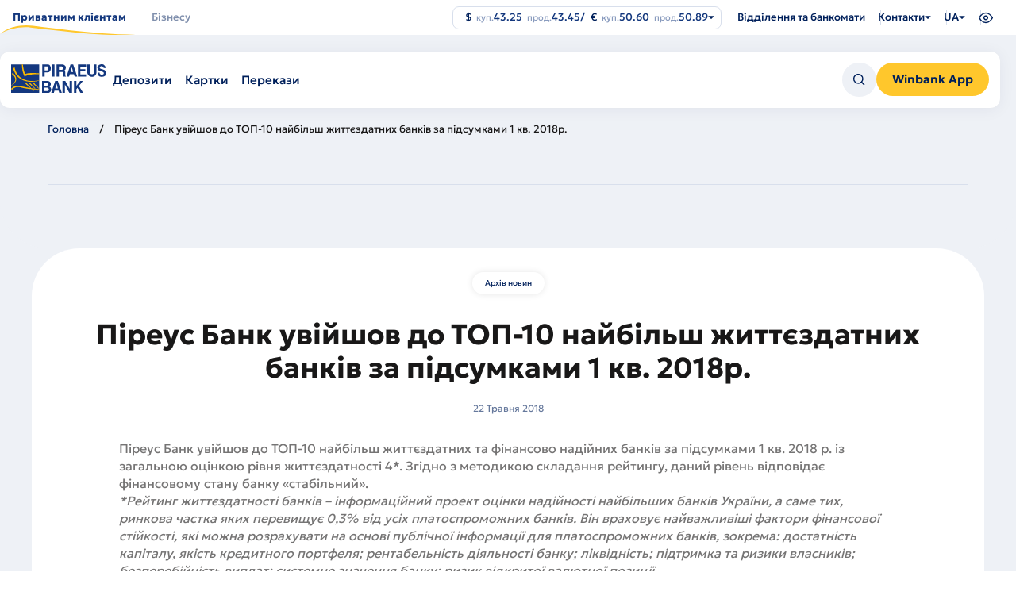

--- FILE ---
content_type: text/html; charset=UTF-8
request_url: https://piraeusbank.ua/ua/press-center/archive/1677
body_size: 155435
content:

<!DOCTYPE html>
<html lang="uk" dir="ltr" prefix="content: http://purl.org/rss/1.0/modules/content/  dc: http://purl.org/dc/terms/  foaf: http://xmlns.com/foaf/0.1/  og: http://ogp.me/ns#  rdfs: http://www.w3.org/2000/01/rdf-schema#  schema: http://schema.org/  sioc: http://rdfs.org/sioc/ns#  sioct: http://rdfs.org/sioc/types#  skos: http://www.w3.org/2004/02/skos/core#  xsd: http://www.w3.org/2001/XMLSchema# " class="no-js">
  <head>
    <meta charset="utf-8" />
<script>(function(w,d,s,l,i){w[l]=w[l]||[];w[l].push({'gtm.start':
new Date().getTime(),event:'gtm.js'});var f=d.getElementsByTagName(s)[0],
j=d.createElement(s),dl=l!='dataLayer'?'&amp;l='+l:'';j.async=true;j.src=
'https://www.googletagmanager.com/gtm.js?id='+i+dl;f.parentNode.insertBefore(j,f);
})(window,document,'script','dataLayer','GTM-5JSDNK9');
</script>
<link rel="canonical" href="https://piraeusbank.ua/ua/press-center/archive/1677" />
<meta name="description" content="Піреус Банк увійшов до ТОП-10 найбільш життєздатних банків за підсумками 1 кв. 2018р. ✅ Прозорість та відкритість ✅ Своєчасне інформування про свою діяльність ✅ Дізнайся детальніше про останні новини банку на сайті Piraeus Bank ✅" />
<meta name="google-site-verification" content="gZTr9kcICIRW8vPQ06J_c4gCgiYut7-Nfn46ZBkYRBk" />
<meta name="Generator" content="Drupal 9 (https://www.drupal.org)" />
<meta name="MobileOptimized" content="width" />
<meta name="HandheldFriendly" content="true" />
<meta name="viewport" content="width=device-width, initial-scale=1.0" />
<script type="application/ld+json">{
    "@context": "https://schema.org",
    "@graph": [
        {
            "breadcrumb": {
                "@type": "BreadcrumbList",
                "itemListElement": [
                    {
                        "@type": "ListItem",
                        "position": 1,
                        "name": "Головна",
                        "item": "https://piraeusbank.ua/ua"
                    }
                ]
            }
        }
    ]
}</script>
<link rel="icon" href="/themes/custom/piraeus/favicon.ico" type="image/vnd.microsoft.icon" />
<link rel="alternate" hreflang="en" href="https://piraeusbank.ua/en/press-center/archive/1677" />
<link rel="alternate" hreflang="uk" href="https://piraeusbank.ua/ua/press-center/archive/1677" />
<link rel="alternate" hreflang="ru" href="https://piraeusbank.ua/ru/press-center/archive/1677" />


    <title>Піреус Банк увійшов до ТОП-10 найбільш життєздатних банків за підсумками 1 кв. 2018р. - Piraeus Bank в Україні</title>
    <link rel="stylesheet" media="all" href="/sites/default/files/css/optimized/css_k0JAibD3ZCwTt24LYbnbS5BzPCdFlPO7VcjrGu4KVaQ.BZep5XMuMiE5OtMzoV_AYDEGdnxQbSEmhvLQBsUCHKo.css?t94yo1" />
<link rel="stylesheet" media="all" href="/sites/default/files/css/optimized/css_yhEe2kY1QMIEbzO7NJ-hWQzMcMdPprtZ2Mkm_Hfg-pg.yYtBV6eRX9xvFkCKHXU7YsCcnLW3PREnn3KhFnfm2wo.css?t94yo1" />
<link rel="stylesheet" media="all" href="/sites/default/files/css/optimized/css_PwuFbWcp4hneFLLsQJ6rldRAtwMWYQOx-Ke7UsY30LI.XrOMKTW8-ozWMiEbJUwuEgtrxzmqJzRKuu8H1481LL4.css?t94yo1" />
<link rel="stylesheet" media="all" href="/sites/default/files/css/optimized/css_IdyaKDUhwh18SXW_-pVSzy-gErqgntz20y51CuFE1Yg.bzOagWV8y6zj0stkETFUDlYxkEyBoxYDOvVjPN2jQb0.css?t94yo1" />
<link rel="stylesheet" media="all" href="/sites/default/files/css/optimized/css_el-Wcqt4lri-ntglA04M2hmxjJG3wl6Wf7KoZF5AVNk.pNuQQDUIsz2_ipNwLMhPw72zOq-ul06ECQV3VjxvhXM.css?t94yo1" />
<link rel="stylesheet" media="all" href="/sites/default/files/css/optimized/css_xcV1VbAOaq_lTLgSuP5q6fpDB9lgw6_ubXm7g_TqGww.nig4O08pe8sFvebWkz0BPwTaAMEkiIphZPNjuhQeJv4.css?t94yo1" />
<link rel="stylesheet" media="all" href="/sites/default/files/css/optimized/css_8_iZM3tVCJgrOIixipC2yzkLO7WA5H5L-Z5lkjPcst0.FDTndBdctIZP2bJW86rpj-V4OYYvgZt0q9ZrBU01DaI.css?t94yo1" />
<link rel="stylesheet" media="all" href="/sites/default/files/css/optimized/css_NlYuldsbnaLXcf3dKOyimQrINDr_ub0SmbMMEd79TSQ.2-ylGJd7C7mo3wUYharKv9IpoMPpI6UE6FYC7hWyxSE.css?t94yo1" />
<link rel="stylesheet" media="all" href="/sites/default/files/css/optimized/css_2tv6NKd6VcR1N5ldQj4rs1J-vWrmZJAHL2t1_wtWdnc.KjBY5YEWNgLL9FgJGnfPIWXXpysrjNcyTWUDJQNK79w.css?t94yo1" />
<link rel="stylesheet" media="all" href="/sites/default/files/css/optimized/css_hnNz6IEhVN5_Of7XB76_NjHZmrmv1ZKZxqG2iC0qBgU.v-s-5MJ6b2L1_3I6y3gJnuUMCrW-o78rI2eCsebQWYw.css?t94yo1" />
<link rel="stylesheet" media="all" href="/sites/default/files/css/optimized/css_SxLAHwP370XBgXUS2Z62BuUN3Co-7x1Xcq1Yl0eCpZc.-sYNRCGVoH7ZZbtj7maaVVwG2NvBCBli6Kucsku6TG4.css?t94yo1" />
<link rel="stylesheet" media="all" href="/sites/default/files/css/optimized/css_gI82JN7fIF-SGN50PytbEmxnJWEAQxvtbUTFwMI-s0M.l-u3yyJQ-rLg8cWd8rzVDufhH_xSo_tSat_rWg2eYbQ.css?t94yo1" />
<link rel="stylesheet" media="all" href="/sites/default/files/css/optimized/css_dUCv1epc8sqnL7z6gQpbGkGEuBUi3xCV8oJMDzYJbiU.Jkd-4J3KvpU7EuHuuODm-tsInzUsM9V4Z_ZXPi2uaE4.css?t94yo1" />
<link rel="stylesheet" media="all" href="/sites/default/files/css/optimized/css_Jh9H9K9-BJuuoTSVW_nQAGScCSCEvc18d2M8RZl-7gw.zoUxXSC4cLj1ZwPltQhijZ2FspsDofnNcZL_yozky1U.css?t94yo1" />
<link rel="stylesheet" media="all" href="/sites/default/files/css/optimized/css_FwDU3h2OfEDALY-gMvi0omrPyWfxcOyIQ2svT7Hyzxc.xf9tVibSjI4XistFAStzdVadrBzUAVjYBOYlzvIIfGs.css?t94yo1" />
<link rel="stylesheet" media="all" href="/sites/default/files/css/optimized/css_M_0qFAIRstYTrNLFLKdq90tmSs-HI22nuKcKoGYWres.6hWfhUkzLTye87aAafHQLJneu6OzPbkMly9KH3a4X4M.css?t94yo1" />
<link rel="stylesheet" media="all" href="/sites/default/files/css/optimized/css_55HfDL_0KdLcPWXl8PtxRl0jwaj5S_5E1xUa_ZYP5B8.YhWztovnPEFLsv66jP8fULe7_VsM6-jXbiLxeSqRBPI.css?t94yo1" />
<link rel="stylesheet" media="all" href="/sites/default/files/css/optimized/css_uRaklTL9qw9LkAwudtpTItWV3KiJP8QHWtGM6P7CNk4.SuLkFo61uaGUlblw1cI2qJ0_5hW7fNTq_GVI5p763_A.css?t94yo1" />
<link rel="stylesheet" media="all" href="/sites/default/files/css/optimized/css_bVow4uEk4HTxJlij7iBDGWb2uzTpNXMPgpIeHq8jiPw.43K3WRCvYq9fMZNlFXa5Igvfxc1GzI3h0lYzQk5plHM.css?t94yo1" />
<link rel="stylesheet" media="all" href="/sites/default/files/css/optimized/css_wKgy1R3NftrbXNqjrGCnKPG2MuBS6VO7bNbGOiDkrg0._ketUqfnQWYL9wxUNP2hjKHNtM52IcvbjWSLMpCOs3M.css?t94yo1" />
<link rel="stylesheet" media="all" href="/sites/default/files/css/optimized/css_rBIqZVBIuePlh5HcHJagk0J6UraUAUbgK2dWoQXZhoA.OXFAYS73dncnklKYNiKDKyo-eM1LeQclBNowkCTP8UA.css?t94yo1" />
<link rel="stylesheet" media="all" href="/sites/default/files/css/optimized/css_i0JCJIw_hNFirk25N3COBh3WqFTF0ZCxXh5hJxJtPzo._YoD9t8Rzy4nxZ_2fMSglYgQqReshS8hqMjmxdssDII.css?t94yo1" />
<link rel="stylesheet" media="all" href="/sites/default/files/css/optimized/css_Q1K6lLtK2Nwq-2R8XTxmH58HqZFaow1BJLWTIYtxn7Y.k22zANKe5yY2WOTOJ-9Fj3RoX7duugpH6IdvPEpE7r4.css?t94yo1" />
<link rel="stylesheet" media="all" href="/sites/default/files/css/optimized/css_cNsTyM7C3t4TCUEg0VA4PXzn0H6dE6W18zFbGRnQ-f4.vTpbqXfE_mi1ahgUvwKf79A6SpxxRbpiau-iBRLOr1w.css?t94yo1" />
<link rel="stylesheet" media="all" href="/sites/default/files/css/optimized/css_CBqy8DMdqdIgL5smEe0nXdZjoPEd2JboOy2R6U8-hFs.-sUSv-jGZRIQlkpYWpgozg-ZxoPxxWQc9a-aPgP3QTE.css?t94yo1" />
<link rel="stylesheet" media="all" href="/themes/custom/piraeus/backoffice/css/drupal_admin.css?t94yo1" />
<link rel="stylesheet" media="all" href="/themes/custom/piraeus/html/public/assets/css/app.css?t94yo1" />
<link rel="stylesheet" media="all" href="/themes/custom/piraeus/html/public/assets/css/select2.min.css?t94yo1" />
<link rel="stylesheet" media="all" href="/sites/default/files/css/optimized/css__bho2B3wcqv1KxA6PF89Vchfhlcup6xthhL5g6Nr8mA.ZylvsdL7i2KtRzpm-NXD5o7AAeUcrW2SQOxBfK2poI8.css?t94yo1" />
<link rel="stylesheet" media="all" href="/sites/default/files/css/optimized/css_pU0Gutxb3_AkRm1jpb4J2yHFADrn1GC4X6-BiCbp8OU.i7KKhvXzMEm1V9MQCwgp15hRdhoubY9SLIPlhVRx4pM.css?t94yo1" />
<link rel="stylesheet" media="all" href="/sites/default/files/css/optimized/css_DUNrTLPzq3V3CGWuRz5H3hqwBAI0KXHF2HTcoQz3rc4.EU9nQrvS_8PFX74q0kxSXbjZhSMR1BOe5hSbuaW9Gpg.css?t94yo1" />
<link rel="stylesheet" media="all" href="/sites/default/files/css/optimized/css_YgAHkBJi9Ni-9F7uzPGNgev_md-vkMtl6mCLeP2RGQo.zKx5DZ-c3HgrcuaWC7We0EXQ2eJHWAhK9Dop_Sdlg78.css?t94yo1" />
<link rel="stylesheet" media="all" href="/sites/default/files/css/optimized/css_uAyU8TXfNv4LwU1hWzuVwVsjR1f9QybnN7Z-VbdCWFs.Zr81B2ZytDKWpWLy9gDtFj0fM4wBEI9M8QrcMd0El44.css?t94yo1" />
<link rel="stylesheet" media="all" href="/sites/default/files/css/optimized/css_G0aO7IKLmcwiWC76a0VtNjBbUKBBh45lGO1caWIwU34.rA9NBZxBr020crJhW6tPJTFcNeldk1liuYmj5Yr_Ry8.css?t94yo1" />
<link rel="stylesheet" media="all" href="/sites/default/files/css/optimized/css_ucxQFlXS0b0PBDka9bgwb5tJEo_xfijNcIa6_02DMWs.9cSXM4r9gbOXQsVdAoZYlcLjQcG49g6VBIryYcflb3Y.css?t94yo1" />
<link rel="stylesheet" media="all" href="/sites/default/files/css/optimized/css_jHT2a4ztivwTBQu-edcn4JXhTC1kfypKQ2EnmZiNbrw.hwPAH2sBZ3r2rHEXGorpMFNp7A1QO1JcblaPgvbqaAU.css?t94yo1" />
<link rel="stylesheet" media="all" href="/sites/default/files/css/optimized/css_2ZIQEH23X5MiYNnG0xXxF4-mLNnDM1COX_Q2nrLEUNA.ekxNFKtTPvOgSm40R6KLfie48lfFm4IzMis_DPQwFU8.css?t94yo1" />
<link rel="stylesheet" media="all" href="/sites/default/files/css/optimized/css_Lv1bP8JXpB3pSNozo4jmOwtgOWK1g_Pvv99cLDR_lLI.crJNy7RF-1HcAVDjhbQ0rCueHXGOWqxFKv-y49GyvVo.css?t94yo1" />
<link rel="stylesheet" media="all" href="/sites/default/files/css/optimized/css_w6uBS_e4lgzCuQI9WJcAU1zogOA0zSwJuUJPu8ixmEI.qDX8T0qFMfEm5MdAirTZSp0SAN2UWXq5fcWeqHGAwlA.css?t94yo1" />
<link rel="stylesheet" media="all" href="/sites/default/files/css/optimized/css_1acd1r1BtUbNq-JXtBWBLQjspJ1JdhsJIk5JPUl3KJU.QxKnOiyiOSqg-28PZmhj22GSiFMMrzm-3xjeH5wIwcc.css?t94yo1" />
<link rel="stylesheet" media="all" href="/sites/default/files/css/optimized/css_8XsAjk7vy0pqYnSiHRIOx83hhcme5PTysdWeEKhvXMc.HTxAEIwKqzwxoOqmszY27SWd4W2HWucdXnL5P7eQvEo.css?t94yo1" />
<link rel="stylesheet" media="all" href="/sites/default/files/css/optimized/css_OHf71oeIOrre6SR138MouAIETLdJCAkllYsqURtmm0A.rKZBo0Bih82xwVU5IPkT6zdwT8iMUmqqoyq4EtbDIks.css?t94yo1" />
<link rel="stylesheet" media="all" href="/sites/default/files/css/optimized/css_VAR_3WVo2y_cPblOAShdArfPjLoXFETEpXDNoqZrOAI.s2P5REcFqIEkk7I-WhrGqfDqhyZJ64-xsNUjxKU3EBk.css?t94yo1" />
<link rel="stylesheet" media="all" href="/sites/default/files/css/optimized/css_wCWV-1NThDs5c7UFjqb-yORX0g5eUrJTJOFQw4SpzKk.rWBy2Mv3079AfTwLUu_nebBMplJEf0NNAo2IZiV_YYk.css?t94yo1" />
<link rel="stylesheet" media="all" href="/sites/default/files/css/optimized/css_8lKoROJ6Zu-Ki-T_vXUG-vt_fs5ttWI6GG5SZsUQ9fA.mMGqwwIbj_6brH0vsXjAoLC2EtFT3h90nzk3b2-nynU.css?t94yo1" />
<link rel="stylesheet" media="all" href="/sites/default/files/css/optimized/css_UH9Z3L5qClRdM0x1B7Sasv3k-ZXXUOwMNo2eyMliSqA.R4jWwvGCdaAeZvEhQU3Jf7aT6FGIAzcfSJZNjPaXthE.css?t94yo1" />
<link rel="stylesheet" media="all" href="/sites/default/files/css/optimized/css_reN1Rf9p6knCpaEWoTA2UV7CylUfuliY_aLstcUPrjE.BrcyrGH7ytTHmt_2jiGQE5WojPkfXaPFQxh3xg-EXBc.css?t94yo1" />
<link rel="stylesheet" media="all" href="/sites/default/files/css/optimized/css_J0nq0fKbdRqUnBfru6HIC8wYujuHkypo5e2sToPfR2U.1yURV9JjhSsLwhnOywvL5g3nR_9mb6xkq7yKlLlhYhM.css?t94yo1" />
<link rel="stylesheet" media="all" href="/sites/default/files/css/optimized/css_Q3N0Lh1-hvi9xKay1FaX-JtuTHHzRYWKcsAF0CvHibo.AJ4sqpxNmlD0v7TS2kSqnSURAZ0dWLQFgt3tFm6p5xY.css?t94yo1" />
<link rel="stylesheet" media="all" href="/sites/default/files/css/optimized/css_ge77twVlK6eLqiAYlQJBlCuou5uhadLFsUQTdQa_ewc.5DpQ-V0SPsBr3mtbniBJrtc0b15s4pdItPb7Ao1ZWKU.css?t94yo1" />
<link rel="stylesheet" media="all" href="/sites/default/files/css/optimized/css__Jd5jGOK2GKkWJ39lq12bpzDKZcqQg7jBxXFi9MwHsU.YPnRw4F8EUdDw4sBIYbwCCnlomAtrsnad8ALel9IGLE.css?t94yo1" />
<link rel="stylesheet" media="all" href="/sites/default/files/css/optimized/css_J6dLcwxLPT2uFEuf2TVbXMPFtkZKGxtZV5vaIL-CqGU.4FndL7v1wCCuugmvpDNtBlPHTcPBYfLOSUgkhiFk3pY.css?t94yo1" />
<link rel="stylesheet" media="all" href="/sites/default/files/css/optimized/css_Whjr_G34vQrSoJsSvC_zXgge2_ErDvYAZCgvEoaNNlQ.VVxqGOr6V3uFb1F3e5HgRitj-9jqBJyqGkha5F31R8A.css?t94yo1" />

    
   <!-- Hotjar Tracking Code for Site 5035988 (name missing) -->
<script>
  (function(h,o,t,j,a,r){
    h.hj=h.hj||function(){(h.hj.q=h.hj.q||[]).push(arguments)};
    h._hjSettings={hjid:5035988,hjsv:6};
    a=o.getElementsByTagName('head')[0];
    r=o.createElement('script');r.async=1;
    r.src=t+h._hjSettings.hjid+j+h._hjSettings.hjsv;
    a.appendChild(r);
  })(window,document,'https://static.hotjar.com/c/hotjar-','.js?sv=');
</script>
  </head>
  <body class="node-1890 path-node page-node-type-news" class="overflow">
    <div class="skiplinks">
      <a href="#main" class="skiplinks__link visually-hidden focusable">Перейти до основного вмісту</a>
    </div>
    <noscript><iframe src="https://www.googletagmanager.com/ns.html?id=GTM-5JSDNK9" height="0" width="0" style="display:none;visibility:hidden;"></iframe>
</noscript>
      
  <noscript>
    <style>
        .preloader {
          display: none !important;
        }
        .container__item:nth-child(odd) {
          background-color: #EEF1F6;
        }
        .container__wrapper {
            overflow: hidden;
        }
        .banner-image-wrapper img {
          opacity: 1 !important;
          transform: scale(1) translateY(0) !important;
        }
        .banner-image-background {
            top: -450px !important;
        }
        .banner-image-background img {
            transform: scale(1) translateY(0) !important;
            opacity: 1 !important;
        }
        .info-wrapper {
            transform: translateY(0px) !important;
            opacity: 1 !important;
        }
        .header-burger {
            position: relative;
            top: 40px;
            visibility: visible;
            opacity: 1;
            max-height: auto !important;
            overflow: auto;
        }
        .burger-container {
            transform: translateX(0%) !important;
        }
    </style>
</noscript>

    <div class="header-spacer"></div>
  <header id="header" class="header important-menu-visible header__fixed" data-containers="1">
    <div class="header__main">
      <div class="header__container header__top">
          <ul class="header__main-menu">
      <li class="header__select">
      <div data-placement="bottom-start" class="js-header-select">
        <button
          class="selected no-arrow lg "
          data-tab="/ua/individuals"
          aria-haspopup="true"
          aria-expanded="false"
        >
          <span>
             Приватним клієнтам
          </span>
        </button>

                  <div class="select__dropdown select__dropdown--wide" role="menu">
            <div class="select__row">
                              <ul class="select__column">
                                      <li role="menuitem" class="select__item">
                      <h2>
                                                  <a href="/ua/individuals/deposits">
                              <img src="/sites/default/files/2024-12/header-icon-1_0.png" width="40" height="40" alt="Депозити" loading="lazy" typeof="foaf:Image" />


                            Депозити
                          </a>
                                              </h2>
                    </li>

                                          <li role="menuitem" class="select__item">
                        <a href="/ua/individuals/deposits/yevropeyskyy">
                          Європейський

                                                  </a>
                      </li>
                                          <li role="menuitem" class="select__item">
                        <a href="/ua/individuals/deposits/lehkyy-z-popovnennyam">
                          Легкий з поповненням

                                                  </a>
                      </li>
                                          <li role="menuitem" class="select__item">
                        <a href="/ua/individuals/deposits/valiutoobminnyi">
                          Валютообмінний

                                                  </a>
                      </li>
                                          <li role="menuitem" class="select__item">
                        <a href="/ua/individuals/deposits/winbox">
                          Winbox

                                                      <span class="select__tag">
                              Нове
                            </span>
                                                  </a>
                      </li>
                                                      </ul>
                              <ul class="select__column">
                                      <li role="menuitem" class="select__item">
                      <h2>
                                                  <a href="/ua/individuals/payment-cards">
                              <img src="/sites/default/files/2024-12/header-icon-2.png" width="40" height="40" alt="Картки" loading="lazy" typeof="foaf:Image" />


                            Картки
                          </a>
                                              </h2>
                    </li>

                                          <li role="menuitem" class="select__item">
                        <a href="/ua/individuals/payment-cards/wincard-iz-keshbekom">
                          Wincard

                                                  </a>
                      </li>
                                          <li role="menuitem" class="select__item">
                        <a href="/ua/individuals/payment-cards/wincard-valyutna">
                          Валютна Wincard

                                                  </a>
                      </li>
                                          <li role="menuitem" class="select__item">
                        <a href="/ua/individuals/payment-cards/wincard-platinum">
                          Platinum Wincard

                                                  </a>
                      </li>
                                          <li role="menuitem" class="select__item">
                        <a href="/ua/individuals/payment-cards/zarplatna">
                          Зарплатна

                                                  </a>
                      </li>
                                          <li role="menuitem" class="select__item">
                        <a href="/ua/individuals/payment-cards/sotsialna">
                          Соціальна

                                                  </a>
                      </li>
                                                      </ul>
                              <ul class="select__column">
                                      <li role="menuitem" class="select__item">
                      <h2>
                                                  <a href="/ua/individuals/money-transfer">
                              <img src="/sites/default/files/2024-12/header-icon-3.png" width="40" height="40" alt="Перекази" loading="lazy" typeof="foaf:Image" />


                            Перекази
                          </a>
                                              </h2>
                    </li>

                                          <li role="menuitem" class="select__item">
                        <a href="/ua/individuals/money-transfer/bankivskyy-perekaz">
                          Банківський переказ

                                                  </a>
                      </li>
                                          <li role="menuitem" class="select__item">
                        <a href="/ua/individuals/money-transfer/hroshovi-perekazy-moneygram">
                          MoneyGram

                                                  </a>
                      </li>
                                          <li role="menuitem" class="select__item">
                        <a href="/ua/individuals/money-transfer/perekaz-hotivky-na-kartku-monego">
                          MoneyGo

                                                  </a>
                      </li>
                                                      </ul>
                              <ul class="select__column">
                                      <li role="menuitem" class="select__item">
                      <h2>
                                                  <span>
                              <img src="/sites/default/files/2024-12/header-icon-4.png" width="40" height="40" alt="Послуги" loading="lazy" typeof="foaf:Image" />


                            Послуги
                          </span>
                                              </h2>
                    </li>

                                          <li role="menuitem" class="select__item">
                        <a href="/ua/individuals/individual-safes">
                          Індивідуальний сейф

                                                  </a>
                      </li>
                                          <li role="menuitem" class="select__item">
                        <a href="/ua/home/apple-pay">
                          Apple Pay

                                                  </a>
                      </li>
                                                      </ul>
                          </div>
          </div>
              </div>
    </li>
      <li class="header__select">
      <div data-placement="bottom-start" class="js-header-select">
        <button
          class="selected no-arrow  "
          data-tab="/ua/corporative"
          aria-haspopup="true"
          aria-expanded="false"
        >
          <span>
            Бізнесу
          </span>
        </button>

                  <div class="select__dropdown select__dropdown--wide" role="menu">
            <div class="select__row">
                              <ul class="select__column">
                                      <li role="menuitem" class="select__item">
                      <h2>
                                                  <a href="/ua/corporative/credits">
                              <img src="/sites/default/files/2024-12/header-icon-5.png" width="40" height="40" alt="Кредити" loading="lazy" typeof="foaf:Image" />


                            Кредити
                          </a>
                                              </h2>
                    </li>

                                          <li role="menuitem" class="select__item">
                        <a href="/ua/corporative/credits/credit-line">
                          Кредитна лінія

                                                  </a>
                      </li>
                                          <li role="menuitem" class="select__item">
                        <a href="/ua/corporative/credits/overdraft-bezzastavnyy">
                          Овердрафт

                                                  </a>
                      </li>
                                          <li role="menuitem" class="select__item">
                        <a href="/ua/corporative/credits/kredyt-pid-zastavu-depozytu">
                          Кредит під заставу

                                                  </a>
                      </li>
                                          <li role="menuitem" class="select__item">
                        <a href="/ua/corporative/credits/finansova-pidtrymka-ahrarnoho-biznesu">
                          Аграрії

                                                  </a>
                      </li>
                                          <li role="menuitem" class="select__item">
                        <a href="/ua/corporative/credits/dostupni-kredyty-5-7-9">
                          5-7-9%

                                                  </a>
                      </li>
                                          <li role="menuitem" class="select__item">
                        <a href="/ua/home/hrant-efse">
                          Грант EFSE

                                                  </a>
                      </li>
                                                      </ul>
                              <ul class="select__column">
                                      <li role="menuitem" class="select__item">
                      <h2>
                                                  <a href="/ua/corporative/bank-documentary">
                              <img src="/sites/default/files/2024-12/header-icon-7.png" width="40" height="40" alt="Документарні операції" loading="lazy" typeof="foaf:Image" />


                            Документарні операції
                          </a>
                                              </h2>
                    </li>

                                          <li role="menuitem" class="select__item">
                        <a href="/ua/corporative/bank-documentary/avalization-bills">
                          Авалювання векселів

                                                  </a>
                      </li>
                                          <li role="menuitem" class="select__item">
                        <a href="/ua/corporative/bank-documentary/creditions">
                          Акредитиви

                                                  </a>
                      </li>
                                          <li role="menuitem" class="select__item">
                        <a href="/ua/corporative/bank-documentary/bank-guarantees">
                          Банківські гарантії

                                                  </a>
                      </li>
                                          <li role="menuitem" class="select__item">
                        <a href="/ua/corporative/bank-documentary/inkasso">
                          Документарне ІНКАССО

                                                  </a>
                      </li>
                                                      </ul>
                              <ul class="select__column">
                                                            <li role="menuitem" class="select__item">
                        <h2>
                          <a href="/ua/corporative/become-client-le">
                              <img src="/sites/default/files/2025-04/Hand%20Stars.png" width="40" height="40" alt="Hands stars" loading="lazy" typeof="foaf:Image" />


                            Стати клієнтом
                          </a>
                        </h2>
                      </li>
                                          <li role="menuitem" class="select__item">
                        <h2>
                          <a href="/ua/corporative/salary-project">
                              <img src="/sites/default/files/2024-12/header-icon-9.png" width="40" height="40" alt="Зарплатні проєкти" loading="lazy" typeof="foaf:Image" />


                            Зарплатні проєкти
                          </a>
                        </h2>
                      </li>
                                          <li role="menuitem" class="select__item">
                        <h2>
                          <a href="/ua/corporative/business-operations-interbank-market">
                              <img src="/sites/default/files/2024-12/header-icon-10.png" width="40" height="40" alt="Forex" loading="lazy" typeof="foaf:Image" />


                            Forex
                          </a>
                        </h2>
                      </li>
                                          <li role="menuitem" class="select__item">
                        <h2>
                          <a href="/ua/corporative/online-banking">
                              <img src="/sites/default/files/2024-12/header-icon-11.png" width="40" height="40" alt="Piraeus Online Business" loading="lazy" typeof="foaf:Image" />


                            Piraeus Online Business
                          </a>
                        </h2>
                      </li>
                                          <li role="menuitem" class="select__item">
                        <h2>
                          <a href="/ua/corporative/depository-activity">
                              <img src="/sites/default/files/2024-12/header-icon-12.png" width="40" height="40" alt="Ринки капіталу" loading="lazy" typeof="foaf:Image" />


                            Ринки капіталу
                          </a>
                        </h2>
                      </li>
                                                      </ul>
                              <ul class="select__column">
                                      <li role="menuitem" class="select__item">
                      <h2>
                                                  <a href="/ua/corporative/deposits-business">
                              <img src="/sites/default/files/2024-12/header-icon-6.png" width="40" height="40" alt="Депозити" loading="lazy" typeof="foaf:Image" />


                            Депозити
                          </a>
                                              </h2>
                    </li>

                                          <li role="menuitem" class="select__item">
                        <a href="/ua/corporative/deposits-business/oshchadnyy-rakhunok-biznes">
                          Ощадний рахунок

                                                  </a>
                      </li>
                                          <li role="menuitem" class="select__item">
                        <a href="/ua/corporative/deposits-business/depozyt-standartnyy">
                          Стандартний

                                                  </a>
                      </li>
                                          <li role="menuitem" class="select__item">
                        <a href="/ua/corporative/deposits-business/depozyt-kaznacheyskyy">
                          Казначейський

                                                  </a>
                      </li>
                                          <li role="menuitem" class="select__item">
                        <a href="/ua/corporative/deposit/depozyt-over-light">
                          Over-light

                                                  </a>
                      </li>
                                                      </ul>
                              <ul class="select__column">
                                      <li role="menuitem" class="select__item">
                      <h2>
                                                  <a href="/ua/corporative/sme-current-account">
                              <img src="/sites/default/files/2024-12/header-icon-8.png" width="40" height="40" alt="Тарифні пакети та РКО" loading="lazy" typeof="foaf:Image" />


                            Тарифні пакети та РКО
                          </a>
                                              </h2>
                    </li>

                                          <li role="menuitem" class="select__item">
                        <a href="/ua/corporative/sme-current-account">
                          International

                                                  </a>
                      </li>
                                          <li role="menuitem" class="select__item">
                        <a href="/ua/corporative/sme-current-account">
                          Profi

                                                  </a>
                      </li>
                                          <li role="menuitem" class="select__item">
                        <a href="/ua/corporative/sme-current-account">
                          Smart

                                                  </a>
                      </li>
                                          <li role="menuitem" class="select__item">
                        <a href="/ua/corporative/sme-current-account">
                          Для нерезедентів

                                                  </a>
                      </li>
                                          <li role="menuitem" class="select__item">
                        <a href="/ua/Smart-IT">
                          Smart IT &amp; Smart IT Pro

                                                  </a>
                      </li>
                                          <li role="menuitem" class="select__item">
                        <a href="/ua/individuals/payment-cards/biznes">
                          Корпоративні картки

                                                  </a>
                      </li>
                                                      </ul>
                          </div>
          </div>
              </div>
    </li>
  </ul>

<div class="header-bottom nav-down">
  <div class="header__container">
    <div class="header-bottom__wr">
      <div class="header-bottom__left">
                  <div class="logo__wr">
            <a href="https://piraeusbank.ua/ua">
              <img class="logo" width="120" height="36" src="/themes/custom/piraeus/html/src/assets/images/logo.svg" alt="Головна" />
            </a>
          </div>
        
        <div class="header-bottom__sub-wr mobile-hidden">
                      <div hidden data-submenu="/ua/individuals" class="header-bottom__sub mobile-hidden item">
                                                                                                          <div class="header__select">
                        <div data-placement="bottom-start" class="js-header-select">
                                                      <a
                              href="/ua/individuals/deposits"
                              class="selected no-arrow"
                              aria-haspopup="true"
                              aria-expanded="false"
                            >
                              <span>Депозити</span>
                            </a>
                                                                                <div class="select__dropdown" role="menu">
                              <ul class="select__column">
                                                                  <li class="select__item" role="menuitem">
                                    <a href="/ua/individuals/deposits/yevropeyskyy">
                                      Європейський
                                                                          </a>
                                  </li>
                                                                  <li class="select__item" role="menuitem">
                                    <a href="/ua/individuals/deposits/lehkyy-z-popovnennyam">
                                      Легкий з поповненням
                                                                          </a>
                                  </li>
                                                                  <li class="select__item" role="menuitem">
                                    <a href="/ua/individuals/deposits/valiutoobminnyi">
                                      Валютообмінний
                                                                          </a>
                                  </li>
                                                                  <li class="select__item" role="menuitem">
                                    <a href="/ua/individuals/deposits/winbox">
                                      Winbox
                                                                              <span class="select__tag">
                                          Нове
                                        </span>
                                                                          </a>
                                  </li>
                                                              </ul>
                            </div>
                                                  </div>
                      </div>
                                                                                                                  <div class="header__select">
                        <div data-placement="bottom-start" class="js-header-select">
                                                      <a
                              href="/ua/individuals/payment-cards"
                              class="selected no-arrow"
                              aria-haspopup="true"
                              aria-expanded="false"
                            >
                              <span>Картки</span>
                            </a>
                                                                                <div class="select__dropdown" role="menu">
                              <ul class="select__column">
                                                                  <li class="select__item" role="menuitem">
                                    <a href="/ua/individuals/payment-cards/wincard-iz-keshbekom">
                                      Wincard
                                                                          </a>
                                  </li>
                                                                  <li class="select__item" role="menuitem">
                                    <a href="/ua/individuals/payment-cards/wincard-valyutna">
                                      Валютна Wincard
                                                                          </a>
                                  </li>
                                                                  <li class="select__item" role="menuitem">
                                    <a href="/ua/individuals/payment-cards/wincard-platinum">
                                      Platinum Wincard
                                                                          </a>
                                  </li>
                                                                  <li class="select__item" role="menuitem">
                                    <a href="/ua/individuals/payment-cards/zarplatna">
                                      Зарплатна
                                                                          </a>
                                  </li>
                                                                  <li class="select__item" role="menuitem">
                                    <a href="/ua/individuals/payment-cards/sotsialna">
                                      Соціальна
                                                                          </a>
                                  </li>
                                                              </ul>
                            </div>
                                                  </div>
                      </div>
                                                                                                                  <div class="header__select">
                        <div data-placement="bottom-start" class="js-header-select">
                                                      <a
                              href="/ua/individuals/money-transfer"
                              class="selected no-arrow"
                              aria-haspopup="true"
                              aria-expanded="false"
                            >
                              <span>Перекази</span>
                            </a>
                                                                                <div class="select__dropdown" role="menu">
                              <ul class="select__column">
                                                                  <li class="select__item" role="menuitem">
                                    <a href="/ua/individuals/money-transfer/bankivskyy-perekaz">
                                      Банківський переказ
                                                                          </a>
                                  </li>
                                                                  <li class="select__item" role="menuitem">
                                    <a href="/ua/individuals/money-transfer/hroshovi-perekazy-moneygram">
                                      MoneyGram
                                                                          </a>
                                  </li>
                                                                  <li class="select__item" role="menuitem">
                                    <a href="/ua/individuals/money-transfer/perekaz-hotivky-na-kartku-monego">
                                      MoneyGo
                                                                          </a>
                                  </li>
                                                              </ul>
                            </div>
                                                  </div>
                      </div>
                                                                                                                                                        </div>
                      <div hidden data-submenu="/ua/corporative" class="header-bottom__sub mobile-hidden item">
                                                                                                          <div class="header__select">
                        <div data-placement="bottom-start" class="js-header-select">
                                                      <a
                              href="/ua/corporative/credits"
                              class="selected no-arrow"
                              aria-haspopup="true"
                              aria-expanded="false"
                            >
                              <span>Кредити</span>
                            </a>
                                                                                <div class="select__dropdown" role="menu">
                              <ul class="select__column">
                                                                  <li class="select__item" role="menuitem">
                                    <a href="/ua/corporative/credits/credit-line">
                                      Кредитна лінія
                                                                          </a>
                                  </li>
                                                                  <li class="select__item" role="menuitem">
                                    <a href="/ua/corporative/credits/overdraft-bezzastavnyy">
                                      Овердрафт
                                                                          </a>
                                  </li>
                                                                  <li class="select__item" role="menuitem">
                                    <a href="/ua/corporative/credits/kredyt-pid-zastavu-depozytu">
                                      Кредит під заставу
                                                                          </a>
                                  </li>
                                                                  <li class="select__item" role="menuitem">
                                    <a href="/ua/corporative/credits/finansova-pidtrymka-ahrarnoho-biznesu">
                                      Аграрії
                                                                          </a>
                                  </li>
                                                                  <li class="select__item" role="menuitem">
                                    <a href="/ua/corporative/credits/dostupni-kredyty-5-7-9">
                                      5-7-9%
                                                                          </a>
                                  </li>
                                                                  <li class="select__item" role="menuitem">
                                    <a href="/ua/home/hrant-efse">
                                      Грант EFSE
                                                                          </a>
                                  </li>
                                                              </ul>
                            </div>
                                                  </div>
                      </div>
                                                                                                                                                                                          <div class="header__select">
                        <div data-placement="bottom-start" class="js-header-select">
                                                      <a
                              href="/ua/corporative/deposits-business"
                              class="selected no-arrow"
                              aria-haspopup="true"
                              aria-expanded="false"
                            >
                              <span>Депозити</span>
                            </a>
                                                                                <div class="select__dropdown" role="menu">
                              <ul class="select__column">
                                                                  <li class="select__item" role="menuitem">
                                    <a href="/ua/corporative/deposits-business/oshchadnyy-rakhunok-biznes">
                                      Ощадний рахунок
                                                                          </a>
                                  </li>
                                                                  <li class="select__item" role="menuitem">
                                    <a href="/ua/corporative/deposits-business/depozyt-standartnyy">
                                      Стандартний
                                                                          </a>
                                  </li>
                                                                  <li class="select__item" role="menuitem">
                                    <a href="/ua/corporative/deposits-business/depozyt-kaznacheyskyy">
                                      Казначейський
                                                                          </a>
                                  </li>
                                                                  <li class="select__item" role="menuitem">
                                    <a href="/ua/corporative/deposit/depozyt-over-light">
                                      Over-light
                                                                          </a>
                                  </li>
                                                              </ul>
                            </div>
                                                  </div>
                      </div>
                                                                                                                  <div class="header__select">
                        <div data-placement="bottom-start" class="js-header-select">
                                                      <a
                              href="/ua/corporative/sme-current-account"
                              class="selected no-arrow"
                              aria-haspopup="true"
                              aria-expanded="false"
                            >
                              <span>Тарифні пакети та РКО</span>
                            </a>
                                                                                <div class="select__dropdown" role="menu">
                              <ul class="select__column">
                                                                  <li class="select__item" role="menuitem">
                                    <a href="/ua/corporative/sme-current-account">
                                      International
                                                                          </a>
                                  </li>
                                                                  <li class="select__item" role="menuitem">
                                    <a href="/ua/corporative/sme-current-account">
                                      Profi
                                                                          </a>
                                  </li>
                                                                  <li class="select__item" role="menuitem">
                                    <a href="/ua/corporative/sme-current-account">
                                      Smart
                                                                          </a>
                                  </li>
                                                                  <li class="select__item" role="menuitem">
                                    <a href="/ua/corporative/sme-current-account">
                                      Для нерезедентів
                                                                          </a>
                                  </li>
                                                                  <li class="select__item" role="menuitem">
                                    <a href="/ua/Smart-IT">
                                      Smart IT &amp; Smart IT Pro
                                                                          </a>
                                  </li>
                                                                  <li class="select__item" role="menuitem">
                                    <a href="/ua/individuals/payment-cards/biznes">
                                      Корпоративні картки
                                                                          </a>
                                  </li>
                                                              </ul>
                            </div>
                                                  </div>
                      </div>
                                                                                                                                                                                          <div class="header__select item">
                            <a data-placement="bottom-start" href="/ua/corporative/become-client-le" class="selected no-arrow">
                              <span>Стати клієнтом</span>
                            </a>
                          </div>
                                                                                                <div class="header__select item">
                            <a data-placement="bottom-start" href="/ua/corporative/business-operations-interbank-market" class="selected no-arrow">
                              <span>Forex</span>
                            </a>
                          </div>
                                                                                                                                                                                            <div class="header__select item">
                            <a data-placement="bottom-start" href="/ua/corporative/salary-project" class="selected no-arrow">
                              <span>Зарплатні проєкти</span>
                            </a>
                          </div>
                                                                                                                              </div>
                  </div>
      </div>

      <div class="header-bottom__right">
        <div class="mobile-hidden">
          <form class="search-container" method="GET" action="/ua/search-node">
  <input
    id="header-search-input"
    placeholder="Введіть, що шукаєте та натисніть Enter"
    type="text"
    class="search-box"
    name="title"
  />
  <label for="header-search-input">
    <svg class="search-icon" xmlns="http://www.w3.org/2000/svg" width="19" height="19" viewBox="0 0 19 19" fill="none">
      <path d="M13.25 13.25L16.25 16.25" stroke="#00205B" stroke-width="1.5" stroke-linecap="square" stroke-linejoin="round"/>
      <path d="M2.75 8.75C2.75 12.0637 5.43629 14.75 8.75 14.75C10.4098 14.75 11.9121 14.0761 12.9983 12.987C14.0808 11.9017 14.75 10.404 14.75 8.75C14.75 5.43629 12.0637 2.75 8.75 2.75C5.43629 2.75 2.75 5.43629 2.75 8.75Z" stroke="#00205B" stroke-width="1.5" stroke-linecap="round" stroke-linejoin="round"/>
    </svg>
    <span class="u-screen-reader-text">Введіть, що шукаєте та натисніть Enter</span>
  </label>
  <button type="reset" class="search-reset">
    <svg xmlns="http://www.w3.org/2000/svg" width="18" height="19" viewBox="0 0 18 19" fill="none">
      <path d="M13.169 4.33681L3.83653 13.6693C3.46837 14.0375 3.39286 14.5589 3.66786 14.8339C3.94287 15.1089 4.46426 15.0334 4.83242 14.6652L14.1649 5.3327C14.5331 4.96454 14.6086 4.44315 14.3336 4.16815C14.0586 3.89314 13.5372 3.96865 13.169 4.33681Z" fill="#00205B"/>
      <path d="M14.1651 13.6671L4.83262 4.33458C4.46447 3.96642 3.94299 3.891 3.66786 4.16612C3.39274 4.44124 3.46816 4.96272 3.83632 5.33088L13.1688 14.6634C13.537 15.0316 14.0585 15.107 14.3336 14.8319C14.6087 14.5567 14.5333 14.0353 14.1651 13.6671Z" fill="#00205B"/>
    </svg>
    <span class="u-screen-reader-text">Очистити поле пошуку</span>
  </button>
  <input tabindex="-1" type="submit" id="search-submit" />
</form>
        </div>
        <div hidden data-tab-active="/ua/corporative" class="header-bottom__cta-wr">
          <div class="header__select header-bottom__cta">
            <div data-placement="bottom-center" class="js-header-select">
              <span class="selected">
                Інтернет Банкінг
              </span>
              <div class="select__dropdown" role="menu">
                <ul class="select__column">
                  <li class="select__item" role="menuitem">
                    <a target="_blank" href="https://winbank-business.piraeusbank.ua/sign-in">
                      Winbank Business
                      <span class="select__tag">
                        Нове
                      </span>
                    </a>
                  </li>
                  <li class="select__item" role="menuitem">
                    <a target="_blank" href="https://online.piraeusbank.ua/Login.action?localeName=ua">
                      Business Online
                    </a>
                  </li>
                </ul>
              </div>
            </div>
          </div>
        </div>
        <div hidden data-tab-active="/ua/individuals" class="header-bottom__cta-wr">
          <a href="https://piraeusbank.ua/ua/new.winbank" class="header-bottom__cta-link">
            Winbank App
          </a>
        </div>

        <div class="desktop-hidden">
          <div class="header-burger">
  <button id="burgerToggler" aria-expanded="false" aria-label="Toggle sub menu" class="header-burger__toggler">
    <svg class="header-burger__toggler-icon header-burger__toggler-icon--open" xmlns="http://www.w3.org/2000/svg" width="16" height="12" viewBox="0 0 16 12" fill="none">
      <path d="M1.125 1.625H14.875M1.125 6H14.875M1.125 10.375H8" stroke="#FFC72C" stroke-width="1.5" stroke-linecap="square" stroke-linejoin="round"/>
    </svg>
    <svg class="header-burger__toggler-icon header-burger__toggler-icon--close" xmlns="http://www.w3.org/2000/svg" width="20" height="20" viewBox="0 0 20 20" fill="none">
      <path d="M5 5L14.7227 14.7227" stroke="#FFC72C" stroke-width="1.5" stroke-linecap="square" stroke-linejoin="round"/>
      <path d="M14.7227 5L4.99994 14.7227" stroke="#FFC72C" stroke-width="1.5" stroke-linecap="square" stroke-linejoin="round"/>
    </svg>
  </button>

  <nav hidden id="burgerNav" class="header-burger-nav">
    <div id="burgerList" class="header-burger-nav__list-wr">
              <ul hidden class="header-burger-nav__list" data-submenu="/ua/individuals">
                                  <li class="header-burger-nav__item header-burger-nav-item">
                              <a class="header-burger-nav-item__link" href="/ua/individuals/deposits">
                  Депозити
                </a>
                                          <button data-expand aria-expanded="false" class="header-burger-nav-item__expand">
                <svg class="header-burger-nav-item__expand-icon" xmlns="http://www.w3.org/2000/svg" width="12" height="12" viewBox="0 0 12 12" fill="none">
                  <path d="M0 4L6.00002 9.98047L12 4H0Z" fill="#00205B"/>
                </svg>
              </button>
              <ul hidden class="header-burger-nav-item__list">
                                  <li>
                    <a href="/ua/individuals/deposits/yevropeyskyy">Європейський</a>
                  </li>
                                  <li>
                    <a href="/ua/individuals/deposits/lehkyy-z-popovnennyam">Легкий з поповненням</a>
                  </li>
                                  <li>
                    <a href="/ua/individuals/deposits/valiutoobminnyi">Валютообмінний</a>
                  </li>
                                  <li>
                    <a href="/ua/individuals/deposits/winbox">Winbox</a>
                  </li>
                              </ul>
                          </li>
                                              <li class="header-burger-nav__item header-burger-nav-item">
                              <a class="header-burger-nav-item__link" href="/ua/individuals/payment-cards">
                  Картки
                </a>
                                          <button data-expand aria-expanded="false" class="header-burger-nav-item__expand">
                <svg class="header-burger-nav-item__expand-icon" xmlns="http://www.w3.org/2000/svg" width="12" height="12" viewBox="0 0 12 12" fill="none">
                  <path d="M0 4L6.00002 9.98047L12 4H0Z" fill="#00205B"/>
                </svg>
              </button>
              <ul hidden class="header-burger-nav-item__list">
                                  <li>
                    <a href="/ua/individuals/payment-cards/wincard-iz-keshbekom">Wincard</a>
                  </li>
                                  <li>
                    <a href="/ua/individuals/payment-cards/wincard-valyutna">Валютна Wincard</a>
                  </li>
                                  <li>
                    <a href="/ua/individuals/payment-cards/wincard-platinum">Platinum Wincard</a>
                  </li>
                                  <li>
                    <a href="/ua/individuals/payment-cards/zarplatna">Зарплатна</a>
                  </li>
                                  <li>
                    <a href="/ua/individuals/payment-cards/sotsialna">Соціальна</a>
                  </li>
                              </ul>
                          </li>
                                              <li class="header-burger-nav__item header-burger-nav-item">
                              <a class="header-burger-nav-item__link" href="/ua/individuals/money-transfer">
                  Перекази
                </a>
                                          <button data-expand aria-expanded="false" class="header-burger-nav-item__expand">
                <svg class="header-burger-nav-item__expand-icon" xmlns="http://www.w3.org/2000/svg" width="12" height="12" viewBox="0 0 12 12" fill="none">
                  <path d="M0 4L6.00002 9.98047L12 4H0Z" fill="#00205B"/>
                </svg>
              </button>
              <ul hidden class="header-burger-nav-item__list">
                                  <li>
                    <a href="/ua/individuals/money-transfer/bankivskyy-perekaz">Банківський переказ</a>
                  </li>
                                  <li>
                    <a href="/ua/individuals/money-transfer/hroshovi-perekazy-moneygram">MoneyGram</a>
                  </li>
                                  <li>
                    <a href="/ua/individuals/money-transfer/perekaz-hotivky-na-kartku-monego">MoneyGo</a>
                  </li>
                              </ul>
                          </li>
                                              <li class="header-burger-nav__item header-burger-nav-item">
                              <span class="header-burger-nav-item__link">
                  Послуги
                </span>
                                          <button data-expand aria-expanded="false" class="header-burger-nav-item__expand">
                <svg class="header-burger-nav-item__expand-icon" xmlns="http://www.w3.org/2000/svg" width="12" height="12" viewBox="0 0 12 12" fill="none">
                  <path d="M0 4L6.00002 9.98047L12 4H0Z" fill="#00205B"/>
                </svg>
              </button>
              <ul hidden class="header-burger-nav-item__list">
                                  <li>
                    <a href="/ua/individuals/individual-safes">Індивідуальний сейф</a>
                  </li>
                                  <li>
                    <a href="/ua/home/apple-pay">Apple Pay</a>
                  </li>
                              </ul>
                          </li>
                              </ul>
              <ul hidden class="header-burger-nav__list" data-submenu="/ua/corporative">
                                  <li class="header-burger-nav__item header-burger-nav-item">
                              <a class="header-burger-nav-item__link" href="/ua/corporative/credits">
                  Кредити
                </a>
                                          <button data-expand aria-expanded="false" class="header-burger-nav-item__expand">
                <svg class="header-burger-nav-item__expand-icon" xmlns="http://www.w3.org/2000/svg" width="12" height="12" viewBox="0 0 12 12" fill="none">
                  <path d="M0 4L6.00002 9.98047L12 4H0Z" fill="#00205B"/>
                </svg>
              </button>
              <ul hidden class="header-burger-nav-item__list">
                                  <li>
                    <a href="/ua/corporative/credits/credit-line">Кредитна лінія</a>
                  </li>
                                  <li>
                    <a href="/ua/corporative/credits/overdraft-bezzastavnyy">Овердрафт</a>
                  </li>
                                  <li>
                    <a href="/ua/corporative/credits/kredyt-pid-zastavu-depozytu">Кредит під заставу</a>
                  </li>
                                  <li>
                    <a href="/ua/corporative/credits/finansova-pidtrymka-ahrarnoho-biznesu">Аграрії</a>
                  </li>
                                  <li>
                    <a href="/ua/corporative/credits/dostupni-kredyty-5-7-9">5-7-9%</a>
                  </li>
                                  <li>
                    <a href="/ua/home/hrant-efse">Грант EFSE</a>
                  </li>
                              </ul>
                          </li>
                                              <li class="header-burger-nav__item header-burger-nav-item">
                              <a class="header-burger-nav-item__link" href="/ua/corporative/bank-documentary">
                  Документарні операції
                </a>
                                          <button data-expand aria-expanded="false" class="header-burger-nav-item__expand">
                <svg class="header-burger-nav-item__expand-icon" xmlns="http://www.w3.org/2000/svg" width="12" height="12" viewBox="0 0 12 12" fill="none">
                  <path d="M0 4L6.00002 9.98047L12 4H0Z" fill="#00205B"/>
                </svg>
              </button>
              <ul hidden class="header-burger-nav-item__list">
                                  <li>
                    <a href="/ua/corporative/bank-documentary/avalization-bills">Авалювання векселів</a>
                  </li>
                                  <li>
                    <a href="/ua/corporative/bank-documentary/creditions">Акредитиви</a>
                  </li>
                                  <li>
                    <a href="/ua/corporative/bank-documentary/bank-guarantees">Банківські гарантії</a>
                  </li>
                                  <li>
                    <a href="/ua/corporative/bank-documentary/inkasso">Документарне ІНКАССО</a>
                  </li>
                              </ul>
                          </li>
                                                                <li class="header-burger-nav__item header-burger-nav-item">
                  <a class="header-burger-nav-item__link" href="/ua/corporative/become-client-le">
                    Стати клієнтом
                  </a>
                </li>
                              <li class="header-burger-nav__item header-burger-nav-item">
                  <a class="header-burger-nav-item__link" href="/ua/corporative/salary-project">
                    Зарплатні проєкти
                  </a>
                </li>
                              <li class="header-burger-nav__item header-burger-nav-item">
                  <a class="header-burger-nav-item__link" href="/ua/corporative/business-operations-interbank-market">
                    Forex
                  </a>
                </li>
                              <li class="header-burger-nav__item header-burger-nav-item">
                  <a class="header-burger-nav-item__link" href="/ua/corporative/online-banking">
                    Piraeus Online Business
                  </a>
                </li>
                              <li class="header-burger-nav__item header-burger-nav-item">
                  <a class="header-burger-nav-item__link" href="/ua/corporative/depository-activity">
                    Ринки капіталу
                  </a>
                </li>
                                                            <li class="header-burger-nav__item header-burger-nav-item">
                              <a class="header-burger-nav-item__link" href="/ua/corporative/deposits-business">
                  Депозити
                </a>
                                          <button data-expand aria-expanded="false" class="header-burger-nav-item__expand">
                <svg class="header-burger-nav-item__expand-icon" xmlns="http://www.w3.org/2000/svg" width="12" height="12" viewBox="0 0 12 12" fill="none">
                  <path d="M0 4L6.00002 9.98047L12 4H0Z" fill="#00205B"/>
                </svg>
              </button>
              <ul hidden class="header-burger-nav-item__list">
                                  <li>
                    <a href="/ua/corporative/deposits-business/oshchadnyy-rakhunok-biznes">Ощадний рахунок</a>
                  </li>
                                  <li>
                    <a href="/ua/corporative/deposits-business/depozyt-standartnyy">Стандартний</a>
                  </li>
                                  <li>
                    <a href="/ua/corporative/deposits-business/depozyt-kaznacheyskyy">Казначейський</a>
                  </li>
                                  <li>
                    <a href="/ua/corporative/deposit/depozyt-over-light">Over-light</a>
                  </li>
                              </ul>
                          </li>
                                              <li class="header-burger-nav__item header-burger-nav-item">
                              <a class="header-burger-nav-item__link" href="/ua/corporative/sme-current-account">
                  Тарифні пакети та РКО
                </a>
                                          <button data-expand aria-expanded="false" class="header-burger-nav-item__expand">
                <svg class="header-burger-nav-item__expand-icon" xmlns="http://www.w3.org/2000/svg" width="12" height="12" viewBox="0 0 12 12" fill="none">
                  <path d="M0 4L6.00002 9.98047L12 4H0Z" fill="#00205B"/>
                </svg>
              </button>
              <ul hidden class="header-burger-nav-item__list">
                                  <li>
                    <a href="/ua/corporative/sme-current-account">International</a>
                  </li>
                                  <li>
                    <a href="/ua/corporative/sme-current-account">Profi</a>
                  </li>
                                  <li>
                    <a href="/ua/corporative/sme-current-account">Smart</a>
                  </li>
                                  <li>
                    <a href="/ua/corporative/sme-current-account">Для нерезедентів</a>
                  </li>
                                  <li>
                    <a href="/ua/Smart-IT">Smart IT &amp; Smart IT Pro</a>
                  </li>
                                  <li>
                    <a href="/ua/individuals/payment-cards/biznes">Корпоративні картки</a>
                  </li>
                              </ul>
                          </li>
                              </ul>
          </div>

    <div class="header-burger-nav__footer">
      <ul class="burger-contacts">
      <li>
      <a href="/ua/home/branches">
          <img src="/sites/default/files/2024-12/burger_contact_5.png" width="28" height="28" alt="Відділення та банкомати" loading="lazy" typeof="foaf:Image" />


        <span>Відділення та банкомати</span>
      </a>
    </li>
      <li>
      <a href="tel:0800308880">
          <img src="/sites/default/files/2024-12/burger_contact_1_1_1.png" width="28" height="29" alt="Телефон" loading="lazy" typeof="foaf:Image" />


        <span>0 800 30 888 0</span>
      </a>
    </li>
      <li>
      <a href="tel:+380444958890">
          <img src="/sites/default/files/2024-12/burger_contact_1_1_2.png" width="28" height="29" alt="Телефон" loading="lazy" typeof="foaf:Image" />


        <span>0 44 495 88 90</span>
      </a>
    </li>
      <li>
      <a href="/ua/home/web-call">
          <img src="/sites/default/files/2024-12/burger_contact_2_0_0.png" width="28" height="29" alt="Онлайн дзвінок" loading="lazy" typeof="foaf:Image" />


        <span>Онлайн дзвінок</span>
      </a>
    </li>
      <li>
      <a href="/ua/home/feedback">
          <img src="/sites/default/files/2024-12/burger_contact_3_0_0.png" width="28" height="29" alt="Написати нам" loading="lazy" typeof="foaf:Image" />


        <span>Зворотний зв’язок</span>
      </a>
    </li>
      <li>
      <a href="/ua/home/contacts">
          <img src="/sites/default/files/2024-12/burger_contact_4_0_0.png" width="28" height="29" alt="Реквізити" loading="lazy" typeof="foaf:Image" />


        <span>Реквізити</span>
      </a>
    </li>
      <li>
      <a href="/ua/home/press-center">
          <img src="/sites/default/files/2024-12/burger_contact_5_0.png" width="28" height="29" alt="Пресцентр" loading="lazy" typeof="foaf:Image" />


        <span>Пресцентр</span>
      </a>
    </li>
  </ul>

      
           <ul class="burger-menu__socials">
	<li><a aria-label="Посилання на Facebook" href=""> <img aria-hidden="true" height="28" src="/themes/custom/piraeus/html/src/source/_patterns/blocks/header/icons/Facebook.svg" width="28" /> </a></li>
	<li><a aria-label="Посилання на Instagram" href=""> <img aria-hidden="true" height="28" src="/themes/custom/piraeus/html/src/source/_patterns/blocks/header/icons/Instagram.svg" width="28" /> </a></li>
	<li><a aria-label="Посилання на LinkedIn" href=""> <img aria-hidden="true" height="28" src="/themes/custom/piraeus/html/src/source/_patterns/blocks/header/icons/LinkedIn.svg" width="28" /> </a></li>
</ul>

      
      <div class="header-burger-nav__accessibility">
        <button
          type="button"
          class="header-burger-nav__accessibility-btn"
          aria-haspopup="true"
          aria-expanded="false"
          data-popper-id="accessibility-modal"
          data-placement="top"
        >
          <img aria-hidden="true" src="/themes/custom/piraeus/html/public/assets/images/wa-eye.svg" alt="Web accessibility" width="20" height="20">
          Налаштування доступності
        </button>
      </div>
    </div>
  </nav>
</div>

<div id="accessibility-modal" class="header-burger-nav__accessibility-modal accessibility-modal" role="menu" tabindex="-1">
  <div class="accessibility-modal__head">
    <div class="accessibility-modal__head-title">Налаштування доступності</div>
    <div class="accessibility-modal__head-btn">
      <button
        type="button"
        data-popper-close
      >
        <img src="/themes/custom/piraeus/html/public/assets/images/cross.svg" alt="Close" width="20" height="20">
      </button>
    </div>
  </div>
  <div class="accessibility-modal__body">
    <div class="accessibility-modal__body-row">
      <div class="accessibility-modal__body-row-title">Розмір шрифта:</div>
      <div class="accessibility-modal__body-row-btns accessibility-modal__body-row-btns--circle">
        <button type="button" data-accessibility="font-size" data-value="small" class="active">Aa</button>
        <button type="button" data-accessibility="font-size" data-value="medium">Aa</button>
        <button type="button" data-accessibility="font-size" data-value="large">Aa</button>
      </div>
    </div>
    <div class="accessibility-modal__body-row">
      <div class="accessibility-modal__body-row-title">Колірна схема:</div>
      <div class="accessibility-modal__body-row-btns">
        <button type="button" data-accessibility="theme" data-value="default" class="active">
          Звичайна
        </button>
        <button type="button" data-accessibility="theme" data-value="black-and-white">Чорно-біла <span>A</span></button>
      </div>
    </div>
  </div>
</div>
        </div>
      </div>
    </div>
  </div>
</div>


        <div class="header__right">
            <div id="header-currency" class="header__select header-currency" data-currency>
  <div class="js-header-select">
    <button
      type="button"
      class="selected"
      aria-haspopup="true"
      aria-expanded="false"
    >
      <span class="header-currency__line">
        <span class="header-currency__item">
          <strong class="header-currency__target">$</strong>
          <span class="header-currency__value-wr">
            <span class="header-currency__label">
              куп.
            </span>
            <strong data-currency-item="winbankRates-usd-buying" class="header-currency__value">
              43.25
            </strong>
          </span>
          <span class="header-currency__value-wr">
            <span class="header-currency__label">
              прод.
            </span>
            <strong data-currency-item="winbankRates-usd-selling" class="header-currency__value">
              43.45
            </strong>
          </span>
        </span>

        <strong class="header-currency__delimiter">/</strong>

        <span class="header-currency__item">
          <strong class="header-currency__target">€</strong>
          <span class="header-currency__value-wr">
            <span class="header-currency__label">
              куп.
            </span>
            <strong data-currency-item="winbankRates-eur-buying" class="header-currency__value">
              50.60
            </strong>
          </span>
          <span class="header-currency__value-wr">
            <span class="header-currency__label">
              прод.
            </span>
            <strong data-currency-item="winbankRates-eur-selling" class="header-currency__value">
              50.89
            </strong>
          </span>
        </span>
      </span>
    </button>
    <div class="select__dropdown" role="menu">
      <div class="header-currency-dropdown">
                  <div class="header-currency-dropdown-item">
            <h3 class="header-currency-dropdown-item__title">Онлайн у WINBANK</h3>
            <div class="header-currency-dropdown-item__body">
              <span class="header-currency__item">
                <strong class="header-currency__target">$</strong>
                <span class="header-currency__value-wr">
                  <span class="header-currency__label">
                    куп.
                  </span>
                  <strong data-currency-item="winbankRates-usd-buying" class="header-currency__value">
                    43.25
                  </strong>
                </span>
                <span class="header-currency__value-wr">
                  <span class="header-currency__label">
                    прод.
                  </span>
                  <strong data-currency-item="winbankRates-usd-selling" class="header-currency__value">
                    43.45
                  </strong>
                </span>
              </span>
              <span class="header-currency__item">
                <strong class="header-currency__target">€</strong>
                <span class="header-currency__value-wr">
                  <span class="header-currency__label">
                    куп.
                  </span>
                  <strong data-currency-item="winbankRates-eur-buying" class="header-currency__value">
                    50.60
                  </strong>
                </span>
                <span class="header-currency__value-wr">
                  <span class="header-currency__label">
                    прод.
                  </span>
                  <strong data-currency-item="winbankRates-eur-selling" class="header-currency__value">
                    50.89
                  </strong>
                </span>
              </span>
            </div>
          </div>
        
                  <div class="header-currency-dropdown-item">
            <h3 class="header-currency-dropdown-item__title">У касі</h3>
            <div class="header-currency-dropdown-item__body">
              <span class="header-currency__item">
                <strong class="header-currency__target">$</strong>
                <span class="header-currency__value-wr">
                  <span class="header-currency__label">
                    куп.
                  </span>
                  <strong data-currency-item="rates-usd-buying" class="header-currency__value">
                    43.20
                  </strong>
                </span>
                <span class="header-currency__value-wr">
                  <span class="header-currency__label">
                    прод.
                  </span>
                  <strong data-currency-item="rates-usd-selling" class="header-currency__value">
                    43.55
                  </strong>
                </span>
                <span class="header-currency__value-wr">
                  <span class="header-currency__label">
                    НБУ
                  </span>
                  <strong data-currency-item="rates-usd-nbu" class="header-currency__value">
                    43.41
                  </strong>
                </span>
              </span>
              <span class="header-currency__item">
                <strong class="header-currency__target">€</strong>
                <span class="header-currency__value-wr">
                  <span class="header-currency__label">
                    куп.
                  </span>
                  <strong data-currency-item="rates-eur-buying" class="header-currency__value">
                    50.55
                  </strong>
                </span>
                <span class="header-currency__value-wr">
                  <span class="header-currency__label">
                    прод.
                  </span>
                  <strong data-currency-item="rates-eur-selling" class="header-currency__value">
                    50.99
                  </strong>
                </span>
                <span class="header-currency__value-wr">
                  <span class="header-currency__label">
                    НБУ
                  </span>
                  <strong data-currency-item="rates-eur-nbu" class="header-currency__value">
                    50.44
                  </strong>
                </span>
              </span>
            </div>
          </div>
        
        <ul class="select__column">
                      <li class="select__item" role="menuitem"><a href="https://piraeusbank.ua/ua/new.winbank">Купити у застосунку</a></li>
                      <li class="select__item" role="menuitem"><a href="/ua/home/kursy-valyut">Детальніше про курс валют</a></li>
                      <li class="select__item" role="menuitem"><a href="/ua/home/exchange-rate-payment-cards">Для операцій із платіжними картками</a></li>
                  </ul>
      </div>
    </div>
  </div>
</div>


          <div class="header-secondary">
            <div class="header-secondary__item desktop-hidden">
              <form class="search-container" method="GET" action="/ua/search-node">
  <input
    id="header-search-input"
    placeholder="Введіть, що шукаєте та натисніть Enter"
    type="text"
    class="search-box"
    name="title"
  />
  <label for="header-search-input">
    <svg class="search-icon" xmlns="http://www.w3.org/2000/svg" width="19" height="19" viewBox="0 0 19 19" fill="none">
      <path d="M13.25 13.25L16.25 16.25" stroke="#00205B" stroke-width="1.5" stroke-linecap="square" stroke-linejoin="round"/>
      <path d="M2.75 8.75C2.75 12.0637 5.43629 14.75 8.75 14.75C10.4098 14.75 11.9121 14.0761 12.9983 12.987C14.0808 11.9017 14.75 10.404 14.75 8.75C14.75 5.43629 12.0637 2.75 8.75 2.75C5.43629 2.75 2.75 5.43629 2.75 8.75Z" stroke="#00205B" stroke-width="1.5" stroke-linecap="round" stroke-linejoin="round"/>
    </svg>
    <span class="u-screen-reader-text">Введіть, що шукаєте та натисніть Enter</span>
  </label>
  <button type="reset" class="search-reset">
    <svg xmlns="http://www.w3.org/2000/svg" width="18" height="19" viewBox="0 0 18 19" fill="none">
      <path d="M13.169 4.33681L3.83653 13.6693C3.46837 14.0375 3.39286 14.5589 3.66786 14.8339C3.94287 15.1089 4.46426 15.0334 4.83242 14.6652L14.1649 5.3327C14.5331 4.96454 14.6086 4.44315 14.3336 4.16815C14.0586 3.89314 13.5372 3.96865 13.169 4.33681Z" fill="#00205B"/>
      <path d="M14.1651 13.6671L4.83262 4.33458C4.46447 3.96642 3.94299 3.891 3.66786 4.16612C3.39274 4.44124 3.46816 4.96272 3.83632 5.33088L13.1688 14.6634C13.537 15.0316 14.0585 15.107 14.3336 14.8319C14.6087 14.5567 14.5333 14.0353 14.1651 13.6671Z" fill="#00205B"/>
    </svg>
    <span class="u-screen-reader-text">Очистити поле пошуку</span>
  </button>
  <input tabindex="-1" type="submit" id="search-submit" />
</form>
            </div>
            <div class="header-secondary__item mobile-hidden">
                <div class="header__select ">
      <a href="/ua/home/branches" class="selected no-arrow">
      <span>Відділення та банкомати</span>
    </a>
  </div>

            </div>
            <div class="header-secondary__item mobile-hidden">
                <div class="header__select ">
    <div class="js-header-select">
    <button
      type="button"
      class="selected"
      aria-haspopup="true"
      aria-expanded="false"
    >
        <span>Контакти</span>
    </button>
          <div class="select__dropdown" role="menu">
        <ul class="select__column">
                      <li class="select__item" role="menuitem">
              <a href="tel:0800308880">
                                    <img src="/sites/default/files/2024-12/burger_contact_1_1.png" width="28" height="29" alt="Телефон" loading="lazy" typeof="foaf:Image" />


                                0 800 30 888 0
              </a>
            </li>
                      <li class="select__item" role="menuitem">
              <a href="tel:0444958890">
                                    <img src="/sites/default/files/2024-12/burger_contact_1_1_0.png" width="28" height="29" alt="Телефон" loading="lazy" typeof="foaf:Image" />


                                0 44 495 88 90
              </a>
            </li>
                      <li class="select__item" role="menuitem">
              <a href="/ua/home/web-call">
                                    <img src="/sites/default/files/2024-12/burger_contact_2_0.png" width="28" height="29" alt="Онлайн дзвінок" loading="lazy" typeof="foaf:Image" />


                                Онлайн дзвінок
              </a>
            </li>
                      <li class="select__item" role="menuitem">
              <a href="/ua/home/feedback">
                                    <img src="/sites/default/files/2024-12/burger_contact_3_0.png" width="28" height="29" alt="Написати нам" loading="lazy" typeof="foaf:Image" />


                                Написати нам
              </a>
            </li>
                      <li class="select__item" role="menuitem">
              <a href="/ua/home/contacts">
                                    <img src="/sites/default/files/2024-12/burger_contact_4_0.png" width="28" height="29" alt="Реквізити" loading="lazy" typeof="foaf:Image" />


                                Реквізити
              </a>
            </li>
                      <li class="select__item" role="menuitem">
              <a href="/ua/home/press-center">
                                    <img src="/sites/default/files/2024-12/burger_contact_5_1.png" width="28" height="29" alt="Пресцентр" loading="lazy" typeof="foaf:Image" />


                                Пресцентр
              </a>
            </li>
                  </ul>
      </div>
      </div>
  </div>

            </div>
            <div class="header-secondary__item before-mobile-hidden">
                <div class="header__select language-select">
  <div class="js-header-select">
    <div class="language-select__inner">
                                              <button
            type="button"
            class="selected"
            aria-haspopup="true"
            aria-expanded="false"
          >UA</button>
                  </div>
    <div class="select__dropdown" role="menu">
      <ul class="select__column">
                              <li class="select__item" role="menuitem">
              <a href="https://piraeusbank.ua/en/press-center/archive/1677"><span>EN</span></a>
            </li>
                                                    </ul>
    </div>
  </div>
</div>

            </div>
            <div class="header-secondary__item mobile-hidden">
              <div class="header__select">
                <div class="js-header-select" data-placement="bottom-end">
                  <div class="">
                    <button
                      type="button"
                      class="selected no-arrow hoverable"
                      aria-haspopup="true"
                      aria-expanded="false"
                    >
                      <img src="/themes/custom/piraeus/html/public/assets/images/wa-eye.svg" alt="Web accessibility" width="20" height="20">
                    </button>
                  </div>
                  <div class="select__dropdown accessibility-modal" role="menu" tabindex="-1">
                    <div class="accessibility-modal__head">
                      <div class="accessibility-modal__head-title">Налаштування доступності</div>
                      <div class="accessibility-modal__head-btn">
                        <button
                          type="button"
                          data-popper-close
                        >
                          <img src="/themes/custom/piraeus/html/public/assets/images/cross.svg" alt="Close" width="20" height="20">
                        </button>
                      </div>
                    </div>
                    <div class="accessibility-modal__body">
                      <div class="accessibility-modal__body-row">
                        <div class="accessibility-modal__body-row-title">Розмір шрифта:</div>
                        <div class="accessibility-modal__body-row-btns accessibility-modal__body-row-btns--circle">
                          <button type="button" data-accessibility="font-size" data-value="small" class="active">Aa</button>
                          <button type="button" data-accessibility="font-size" data-value="medium">Aa</button>
                          <button type="button" data-accessibility="font-size" data-value="large">Aa</button>
                        </div>
                      </div>
                      <div class="accessibility-modal__body-row">
                        <div class="accessibility-modal__body-row-title">Колірна схема:</div>
                        <div class="accessibility-modal__body-row-btns">
                          <button type="button" data-accessibility="theme" data-value="default" class="active">
                            Звичайна
                          </button>
                          <button type="button" data-accessibility="theme" data-value="black-and-white">Чорно-біла <span>A</span></button>
                        </div>
                      </div>
                    </div>
                  </div>
                </div>
              </div>
            </div>
          </div>
        </div>
      </div>
    </div>
  </header>




  


  <div class="container__wrapper container__gray-even">
      
<div class="container__item has-vertical-paddings container__gray container__title container__title--small">
  <section>
        <ul class="breadcrumbs">
          <li class="breadcrumbs__item">
                  <a href="/ua" class="breadcrumbs__link">Головна</a>
              </li>
          <li class="breadcrumbs__item">
                  <span class="breadcrumbs__link">
            Піреус Банк увійшов до ТОП-10 найбільш життєздатних банків за підсумками 1 кв. 2018р.
          </span>
              </li>
        </ul>

            <hr class="line">
      </section>
</div>

<div class="container__item has-vertical-paddings">
    <section class="content-description-wrapper  inner-block">
        <div class="content-description-top">
                                        <a href="#" style="pointer-events: none" class="content-description-type">Архів новин</a>
                                    <div class="  content-description-title  title">
                <h5 class="section-anchor">Піреус Банк увійшов до ТОП-10 найбільш життєздатних банків за підсумками 1 кв. 2018р.</h5>
            </div>
                                        <span class="content-description-type">22 Травня 2018</span>
                                </div>
                                    <div class="cont-description-content">
                    <div class="cont-description">
                    <p>Піреус Банк увійшов до ТОП-10 найбільш життєздатних та фінансово надійних банків за підсумками 1 кв. 2018 р. із загальною оцінкою рівня життєздатності 4*. Згідно з методикою складання рейтингу, даний рівень відповідає фінансовому стану банку «стабільний».</p>
<p><em>*Рейтинг життєздатності банків – інформаційний проект оцінки надійності найбільших банків України, а саме тих, ринкова частка яких перевищує 0,3% від усіх платоспроможних банків. Він враховує найважливіші фактори фінансової стійкості, які можна розрахувати на основі публічної інформації для платоспроможних банків, зокрема: достатність капіталу, якість кредитного портфеля;  рентабельність діяльності банку; ліквідність; підтримка та ризики власників; безперебійність виплат; системне значення банку; ризик відкритої валютної позиції.</em></p>
            </div>
    
    
    
    <div class="cont-description-after">
                    
            </div>
</div>
                            </section>
</div>

<div class="container__item has-vertical-paddings">
  <div class="custom-block-wrapper">
    <div class="custom-block-title  title">
      <h5 class="section-anchor"><span>Інші новини</span></h5>
      <a class="more-button  title" href="/press-center">Пресцентр <img
          aria-hidden="true" alt="Пресцентр" src="/themes/custom/piraeus/html/src/assets/images/arrow-bottom-aside.svg"></a>
    </div>
    <div><div class="press-center-wrapper view view-press-center view-id-press_center view-display-id-block_3 js-view-dom-id-bb8fa3e934ef662503185e8668e709e1a9900cb87b3e893bc783c31d30f7ee2a">

  

  
      <div class="press-center-items-wrapper">
      <div class="press-center-category-wrapper active opacity">
        
<div class="press-center-item">
  <a class="press-center-item-category">Архів новин</a>
  <a href="/ua/press-center/pireus-bank-proviv-pyatu-zustrich-u-mezhakh-initsiatyvy-z-rozvytku-zhinochoho" class="press-center-item__img"><img alt="Піреус Банк провів п’яту зустріч у межах ініціативи з розвитку жіночого потенціалу зображення" src="https://piraeusbank.ua/sites/default/files/2025-10/Image%20%2880%29.jpg?itok=_pJhoGdHno-image.jpg"></a>
  <a href="/ua/press-center/pireus-bank-proviv-pyatu-zustrich-u-mezhakh-initsiatyvy-z-rozvytku-zhinochoho" class="press-center-item-description">
    <strong class="h7 title">Піреус Банк провів п’яту зустріч у межах ініціативи з розвитку жіночого потенціалу</strong>
  </a>
  <p class="press-center-item-date">16 Жовтня 2025</p>
</div>

<div class="press-center-item">
  <a class="press-center-item-category">Архів новин</a>
  <a href="/ua/press-center/myttyevi-perekazy-iban-z-winbank-teper-bez-komisiy-i-zayvykh-krokiv" class="press-center-item__img"><img alt="Миттєві перекази IBAN з Winbank: Тепер без комісій і зайвих кроків зображення" src="https://piraeusbank.ua/sites/default/files/2025-10/Reind%20UA.png?itok=j5g3uXNCno-image.jpg"></a>
  <a href="/ua/press-center/myttyevi-perekazy-iban-z-winbank-teper-bez-komisiy-i-zayvykh-krokiv" class="press-center-item-description">
    <strong class="h7 title">Миттєві перекази IBAN з Winbank: Тепер без комісій і зайвих кроків</strong>
  </a>
  <p class="press-center-item-date">15 Жовтня 2025</p>
</div>

<div class="press-center-item">
  <a class="press-center-item-category">Архів новин</a>
  <a href="/ua/press-center/activitis-ta-pireus-bank-obyednuyut-zusyllya-dlya-rozvytku-finansovoyi-inklyuziyi-v" class="press-center-item__img"><img alt="Activitis та Піреус Банк об’єднують зусилля для розвитку фінансової інклюзії в аграрному секторі зображення" src="https://piraeusbank.ua/sites/default/files/2025-10/%D0%9F%D0%B0%D1%80%D1%82%D0%BD%D0%B5%D1%80%D1%81%D1%82%D0%B2%D0%BE.png?itok=ULSXeIQHno-image.jpg"></a>
  <a href="/ua/press-center/activitis-ta-pireus-bank-obyednuyut-zusyllya-dlya-rozvytku-finansovoyi-inklyuziyi-v" class="press-center-item-description">
    <strong class="h7 title">Activitis та Піреус Банк об’єднують зусилля для розвитку фінансової інклюзії в аграрному секторі</strong>
  </a>
  <p class="press-center-item-date">14 Жовтня 2025</p>
</div>

      </div>
    </div>
    
</div>
</div>

  </div>
</div>
  
<div class="popup-winbank-context web-version-popup">
    <div class="web-version-popup__inner">
        <button>X</button>
        <img aria-hidden="true" alt="alert" src="/themes/custom/piraeus/html/public/assets/landings/img/svg-sprite/intermediate-svg/alert.svg" />
        <div class="info">
            <strong>Звертаємо вашу увагу,</strong>
            <span>Веб-версія Winbank буде вимкнена <b></br>19.12.2023</b></span>
        </div>
        <div class="buttons">
            <a href="https://piraeusbank.ua/ua/new.winbank" class="gold">
                Завантажити застосунок Winbank
                <svg xmlns="http://www.w3.org/2000/svg" width="95" height="52" viewBox="0 0 95 52" fill="none">
                    <g opacity="0.05">
                        <path opacity="0.5" d="M60.4983 -4H40.4984L20.4984 55.9998H40.4984L60.4983 -4Z" fill="black"/>
                        <path opacity="0.5" d="M100.5 -4H80.5001L60.5002 55.9998H80.5001L100.5 -4Z" fill="black"/>
                        <path d="M0.5 -4H20.4999L40.4998 55.9998H20.4999L0.5 -4Z" fill="black"/>
                        <path d="M40.5023 -4H60.5022L80.5021 55.9998H60.5022L40.5023 -4Z" fill="black"/>
                    </g>
                </svg>
            </a>
            <a href="/">
                Деталі
            </a>
            <a href=" https://winbank.ua/auth">
                Продовжити
            </a>
        </div>
    </div>
</div>


<wrapper class="popup">
  <div class="popup-inner-wrapper">
    <section class="feedback-popup content-description-wrapper content-form-wrapper inner-block small">
      <div class="close-button">
        <i></i>
        <i></i>
      </div>
      <div class="content-description-top">
          <div class="  content-description-title  title">
              <h5>Залиште свої данні</h5>
          </div>
          <span class="content-description">Заповніть заявку та ми Вам передзвонимо</span>
      </div>
      <hr class="content-description-line" />
      <form id="form-blank-feedback" class="form-wrapper">
    <div class="form-element white input-input-wrapper">
        <div class="title ">Ваші контакти </div>
        <div class="form-row two-rows ">
            <div class="full-name-input-blank-feedback-wrapper input-wrapper ">
                <span class="top-wrapper">Повне ім'я</span>
                <span class="error-text error-text-full-name" data-errors='{ "empty": "будь ласка, введіть повне ім'я" }'></span>
                <input type="text" value=""  placeholder="Введіть ваше повне ім’я" />
            </div>
            <div class="email-input-blank-feedback-wrapper input-wrapper ">
                <span class="top-wrapper">Електронна пошта</span>
                <span class="error-text error-text-email" data-errors='{ "empty": "Будь ласка, введіть email", "incomplete": "Будь ласка, заповніть поле повністю " }'></span>
                <input type="text" value=""  placeholder="Введіть адресу електронної пошти" />
            </div>
            <div class="phone-input-blank-feedback-wrapper input-wrapper ">
                <span class="top-wrapper">Номер телефону</span>
                <span class="error-text error-text-phone" data-errors='{ "empty": "Буль ласка, введіть номер телефону", "incomplete": "Будь ласка, повністю заповніть поле номера телефону" }'></span>
                <input type="text" value=""  placeholder="+38 (0XX) XXX-XX-XX" />
            </div>
                          <div class="theme-select-blank-feedback-wrapper input-wrapper ">
                <span class="top-wrapper">Тема</span>
                <span class="error-text error-text-theme"
                      data-errors='{ "empty": "please choose the theme" }'></span>
                <select name="theme" class="theme-select-blank-feedback" data-placeholder="Ваше місто">
                                      <option key="0">Інформація про банк</option>
                                      <option key="2">Депозити для фізосіб</option>
                                      <option key="3">Кредити для юросіб</option>
                                      <option key="4">Депозити для юросіб</option>
                                      <option key="5">Платіжні  картки</option>
                                      <option key="6">Система Інтернет-банкінгу winbank</option>
                                      <option key="8">Скарги та пропозиції</option>
                                      <option key="7">Інше</option>
                                  </select>
              </div>
                                </div>
    </div>


    <div class="form-element input-textarea-wrapper">
        <div class="title ">Текстове повідомлення</div>
        <div class="textarea-wrapper">
            <textarea name="blank_feedback_details" value=""  style="resize: none" placeholder="Коментар"></textarea>
        </div>
    </div>

    <div class="input-checkbox-wrapper">
        <div class="agreement-form">
            <span class="error-text error-text-agreement" data-errors='{ "unchecked": "Підтвердіть згоду" }'></span>
            <input checked type="checkbox" id="agreement-feedback" />
            <label style="--checkboxImage: url('/themes/custom/piraeus/html/src/assets/images/yes.svg')" for="agreement-feedback">Даю згоду АТ «Піреус Банк МКБ» на обробку моїх персональних даних відповідно до Закону України «Про захист персональних даних»</label>
        </div>
    </div>


    
    <div class="input-submit-wrapper">
        <a class=" title">Відправити</a>
    </div></form>
    </section>

    <section class="feedback-corp-popup content-description-wrapper content-form-wrapper inner-bltheme_corpock small">
      <div class="close-button">
        <i></i>
        <i></i>
      </div>
      <div class="content-description-top">
        <div class="  content-description-title  title">
          <h5>Залиште свої данні</h5>
        </div>
        <span class="content-description">Заповніть заявку та ми Вам передзвонимо</span>
      </div>
      <hr class="content-description-line" />
      <form id="form-blank-feedback-corp" class="form-wrapper">
    <div class="form-element input-input-wrapper">
        <div class="title ">Ваші контакти </div>
        <div class="form-row two-rows">
            <div class="full-name-input-blank-feedback-wrapper input-wrapper">
                <span class="top-wrapper">Повне ім'я</span>
                <span class="error-text error-text-full-name" data-errors='{ "empty": "будь ласка, введіть повне ім'я" }'></span>
                <input type="text" value=""  placeholder="Введіть ваше повне ім’я" />
            </div>
            <div class="email-input-blank-feedback-wrapper input-wrapper">
                <span class="top-wrapper">Електронна пошта</span>
                <span class="error-text error-text-email" data-errors='{ "empty": "Будь ласка, введіть email", "incomplete": "Будь ласка, заповніть поле повністю " }'></span>
                <input type="text" value=""  placeholder="Введіть адресу електронної пошти" />
            </div>
            <div class="phone-input-blank-feedback-wrapper input-wrapper">
                <span class="top-wrapper">Телефон (необов'язково)</span>
                <span class="error-text error-text-phone" data-errors='{ "empty": "Буль ласка, введіть номер телефону", "incomplete": "Будь ласка, повністю заповніть поле номера телефону" }'></span>
                <input type="text" value=""  placeholder="+38 (0XX) XXX-XX-XX" />
            </div>
                          <div class="theme-select-blank-feedback-wrapper input-wrapper">
                <span class="top-wrapper">Тема</span>
                <span class="error-text error-text-theme"
                      data-errors='{ "empty": "please choose the theme" }'></span>
                <select name="theme" class="theme-select-blank-feedback" data-placeholder="Ваше місто">
                                      <option key="0">Грант EFSE</option>
                                      <option key="1">Аграрний бізнес</option>
                                      <option key="2">Кредит під заставу депозиту</option>
                                      <option key="3">Кредитна лінія</option>
                                      <option key="4">Програма &quot;5-7-9%&quot;</option>
                                      <option key="5">Кредитна лінія &quot;Овердрафт &quot;Беззаставний&quot;</option>
                                      <option key="6">Інше</option>
                                  </select>
              </div>
                    </div>
    </div>


    <div class="form-element input-textarea-wrapper">
        <div class="title ">Текстове повідомлення</div>
        <div class="textarea-wrapper">
            <textarea name="blank_feedback_corp_details" value=""  style="resize: none" placeholder="Коментар"></textarea>
        </div>
    </div>


    <div class="input-checkbox-wrapper">
        <div class="agreement-form">
            <span class="error-text error-text-agreement" data-errors='{ "unchecked": "Підтвердіть згоду" }'></span>
            <input checked type="checkbox" id="agreement-feedback-corp" />
            <label style="--checkboxImage: url('/themes/custom/piraeus/html/src/assets/images/yes.svg')" for="agreement-feedback-corp">Даю згоду АТ «Піреус Банк МКБ» на обробку моїх персональних даних відповідно до Закону України «Про захист персональних даних»</label>
        </div>
    </div>


    
    <div class="input-submit-wrapper">
        <a class=" title">Відправити</a>
    </div>
</form>
    </section>

    <section class="cv-popup content-description-wrapper content-form-wrapper inner-block small">
      <div class="close-button">
        <i></i>
        <i></i>
      </div>
      <div class="content-description-top">
          <div class="  content-description-title  title">
              <h5>Відправте нам резюме</h5>
          </div>
          <span class="content-description">Запрошуємо до нашої команди</span>
      </div>
      <hr class="content-description-line" />
      <form id="form-blank-cv" class="form-wrapper">
    <div class="form-element input-input-wrapper">
        <div class="title ">Ваші контакти </div>
        <div class="form-row two-rows">
            <div class="name-input-blank-cv-wrapper input-wrapper">
                <span class="top-wrapper">Ім'я</span>
                <span class="error-text error-text-name" data-errors='{ "empty": "Будь ласка, введіть ім&#39;я" }'></span>
                <input type="text" value=""  placeholder="Введіть ім'я" />
            </div>
            <div class="surname-input-blank-cv-wrapper input-wrapper" >
                <span class="top-wrapper">Прізвище</span>
                <span class="error-text error-text-surname" data-errors='{ "empty": "Будь ласка, введіть прізвище" }'></span>
                <input type="text" value=""  placeholder="Введіть прізвище" />
            </div>
            <div class="phone-input-blank-cv-wrapper input-wrapper">
                <span class="top-wrapper">Телефон (необов'язково)</span>
                <span class="error-text error-text-phone" data-errors='{ "empty": "Буль ласка, введіть номер телефону", "incomplete": "Будь ласка, повністю заповніть поле номера телефону" }'></span>
                <input type="text" value=""  placeholder="+38 (0XX) XXX-XX-XX" />
            </div>
            <div class="email-input-blank-cv-wrapper input-wrapper">
                <span class="top-wrapper">Електронна пошта</span>
                <span class="error-text error-text-email" data-errors='{ "empty": "Будь ласка, введіть email", "incomplete": "Будь ласка, заповніть поле повністю " }'></span>
                <input type="text" value=""  placeholder="Введіть адресу електронної пошти" />
            </div>
        </div>
        <div class="form-row one-row">
            <div class="city-select-blank-cv-wrapper input-wrapper" style="display: none">
                <span class="top-wrapper">Місто</span>
                <span class="error-text error-text-city" data-errors='{ "empty": "please choose the city" }'></span>
                <select name="city" class="city-select-blank-cv" data-placeholder="Ваше місто">
                                          <option value="kyiv">Київ</option>
                                          <option value="kharkiv">Харків</option>
                                          <option value="lviv">Львів</option>
                                      </select>
            </div>
        </div>
    </div>


    <div class="form-element input-textarea-wrapper">
        <div class="title ">Текстове повідомлення</div>
        <div class="textarea-wrapper">
            <span class="error-text error-text-details" data-errors='{ "empty": "Будь ласка, введіть коментар" }'></span>
            <textarea name="blank_cv_details" value=""  style="resize: none" placeholder="Коментар"></textarea>
        </div>
        <div class="input-file-wrapper">
            <div class="input-file-inner">
                <input data-drupal-selector="edit-file-upload" type="file" id="edit-file-upload" name="files[file]"
                        size="22" class="js-form-file form-file" accept=
                        "application/msword, application/vnd.openxmlformats-officedocument.wordprocessingml.document, application/pdf" />
                <label for="edit-file-upload" class="custom-file-upload  title">
                    Прикріпити резюме
                </label>
                <span class="error-text error-text-file" data-errors='{ "empty": "please choose the file" }'></span>
                <div id="edit-file--description" class="webform-element-description">
                    <span>PDF|DOC|DOCX</span>
                    <span>Ліміт — 2МБ</span>
                </div>
            </div>
        </div>
    </div>


    <div class="input-checkbox-wrapper">
        <div class="agreement-form">
            <span class="error-text error-text-agreement" data-errors='{ "unchecked": "Підтвердіть згоду" }'></span>
            <input checked type="checkbox" id="agreement-cv" />
            <label style="--checkboxImage: url('/themes/custom/piraeus/html/src/assets/images/yes.svg')" for="agreement-cv">Даю згоду АТ «Піреус Банк МКБ» на обробку моїх персональних даних відповідно до Закону України «Про захист персональних даних»</label>
        </div>
    </div>


    
    <div class="input-submit-wrapper">
        <a class=" title">Відправити</a>
    </div>
</form>
    </section>

    <section class="thanks-popup popup-displayer small-popup">
        <div class="close-button">
          <i></i>
          <i></i>
        </div>
        <div class="warning-image"></div>
        <h5 class="title">Дякуємо, що надіслали запит!</h5>
        <span class="description">Ми зв’яжемося із вами найближчим часом</span>
    </section>

    <section class="fail-popup popup-displayer small-popup">
        <div class="close-button">
          <i></i>
          <i></i>
        </div>
        <div class="warning-image"></div>
        <h5 class="title">Щось пішло не так!</h5>
        <span class="description">Something went wrong!</span>
    </section>

   
    <section class="contacts-popup popup-displayer small-popup">
        <div class="close-button">
          <i></i>
          <i></i>
        </div>
                        <span class="description align-left no-opacity contacts">
                    <div class="contacts-list-item"><h7 class=" title">Головний офіс Піреус Банку в Україні</h7>
            <div class="contacts-list-item-line">
              <span><img src="/themes/custom/piraeus/html/src/assets/images/mappoint-icon-gray.svg" alt="mappoint"/>Адреса:</span> Україна, 04119, м. Київ, вул. Білоруська, 11
            </div>
            <div class="contacts-list-item-line">
              <span><img src="/themes/custom/piraeus/html/src/assets/images/phone.svg" alt="phone"/>Phone.:</span> <span style="opacity:1;"><a href="tel:+380444958888">+38 (044) 495-88-88</a>, <a href="tel:+380445937529">593-75-29</a></span>
            </div>
            <div class="contacts-list-item-line">
              <span><img src="/themes/custom/piraeus/html/src/assets/images/mail.svg" alt="mail"/>E-mail:</span> <a href="mailto:info@piraeusbank.ua">info@piraeusbank.ua</a>
            </div>
          </div>
          <div class="contacts-list-item"><h7 class=" title">Пресцентр</h7>
            <div class="contacts-list-item-line">
              <span><img src="/themes/custom/piraeus/html/src/assets/images/phone.svg" alt="phone"/>Телефон:</span>
              <a href="tel:+380444958888">+38 (044) 495-88-88</a>
            </div>
            <div class="contacts-list-item-line">
              <span><img src="/themes/custom/piraeus/html/src/assets/images/mail.svg" alt="mail"/>E-mail:</span> <a href="mailto:press@piraeusbank.ua">press@piraeusbank.ua</a>
            </div>
          </div>
                  </span>
        <div class="buttons-wrapper">
          <a class=" title button button-orange" href="/ua/home/web-call">web call</a>
          <a class=" title button" href="tel:0800308880">Зв'язатися з оператором</a>
        </div>
    </section>

    <section class="operator-popup content-description-wrapper content-form-wrapper inner-block small">
      <div class="close-button">
        <i></i>
        <i></i>
      </div>
      <form id="form-blank-operator" class="form-wrapper">
    <div class="form-element new-style input-input-wrapper">
        <div class="title  center">Зв'язатися з оператором</div>
        <div class="form-row one-row ">
            <div class="full-name-input-blank-operator-wrapper input-wrapper big">
                <span class="top-wrapper">Повне ім'я</span>
                <span class="error-text error-text-full-name" data-errors='{ "empty": "Будь ласка, введіть своє повне ім`я" }'></span>
                <input type="text" value=""  placeholder="Введіть ваше повне ім’я" />
            </div>
            <div class="email-input-blank-operator-wrapper input-wrapper big">
                <span class="top-wrapper">Електронна пошта</span>
                <span class="error-text error-text-email" data-errors='{ "empty": "Будь ласка, введіть email", "incomplete": "Будь ласка, заповніть поле повністю " }'></span>
                <input type="text" value=""  placeholder="Введіть адресу електронної пошти" />
            </div>
            <div class="phone-input-blank-operator-wrapper input-wrapper big">
                <span class="top-wrapper">Номер телефону</span>
                <span class="error-text error-text-phone" data-errors='{ "empty": "Буль ласка, введіть номер телефону", "incomplete": "Будь ласка, повністю заповніть поле номера телефону" }'></span>
                <input type="text" value=""  placeholder="+38 (0XX) XXX-XX-XX" />
            </div>
            <div class="input-checkbox-wrapper no-padding margins">
                <div class="agreement-form">
                    <span class="error-text error-text-agreement" data-errors='{ "unchecked": "Підтвердіть згоду" }'></span>
                    <input checked type="checkbox" id="agreement-operator" />
                    <label style="--checkboxImage: url('/themes/custom/piraeus/html/src/assets/images/yes.svg')" for="agreement-operator">Даю згоду АТ «Піреус Банк МКБ» на обробку моїх персональних даних відповідно до Закону України «Про захист персональних даних»</label>
                </div>
            </div>
            <div class="input-submit-wrapper">
                <a class="">Подати заявку</a>
            </div>
        </div>
    </div>
</form>
    </section>

    <section class="card-popup content-description-wrapper content-form-wrapper inner-block small">
      <div class="close-button">
        <i></i>
        <i></i>
      </div>
      <form id="form-blank-card" class="form-wrapper">
    <div class="form-element new-style input-input-wrapper">
        <div class="title  center">Відправити заявку на картку</div>
        <div class="form-row one-row ">
            <div class="full-name-input-blank-card-wrapper input-wrapper big">
                <span class="top-wrapper">Повне ім'я</span>
                <span class="error-text error-text-full-name" data-errors='{ "empty": "Будь ласка, введіть своє повне ім`я" }'></span>
                <input type="text" value=""  placeholder="Введіть ваше повне ім’я" />
            </div>
            <div class="email-input-blank-card-wrapper input-wrapper big">
                <span class="top-wrapper">Електронна пошта</span>
                <span class="error-text error-text-email" data-errors='{ "empty": "Будь ласка, введіть email", "incomplete": "Будь ласка, заповніть поле повністю " }'></span>
                <input type="text" value=""  placeholder="Введіть адресу електронної пошти" />
            </div>
            <div class="phone-input-blank-card-wrapper input-wrapper big">
                <span class="top-wrapper">Номер телефону</span>
                <span class="error-text error-text-phone" data-errors='{ "empty": "Буль ласка, введіть номер телефону", "incomplete": "Будь ласка, повністю заповніть поле номера телефону" }'></span>
                <input type="text" value=""  placeholder="+38 (0XX) XXX-XX-XX" />
            </div>
            <div class="input-checkbox-wrapper no-padding margins">
                <div class="agreement-form">
                    <span class="error-text error-text-agreement" data-errors='{ "unchecked": "Підтвердіть згоду" }'></span>
                    <input type="checkbox" id="agreement-card-checkbox" checked/>
                    <label style="--checkboxImage: url('/themes/custom/piraeus/html/src/assets/images/yes.svg')" for="agreement-card-checkbox">Даю згоду АТ «Піреус Банк МКБ» на обробку моїх персональних даних відповідно до Закону України <a href="https://zakon.rada.gov.ua/laws/show/2297-17#Text" target="_blank">«Про захист персональних даних»</a></label>
                </div>
            </div>
            <div class="input-submit-wrapper">
                <a class="">Подати заявку</a>
            </div>
        </div>
    </div>
</form>
    </section>

    <section class="card-popup-new card-popup-new--formWithLink content-form-wrapper">
      <button class="close-button"><span class="u-screen-reader-text">Закрити</span></button>
      <div id="form-card-popup" class="card-popup-container">
  <div class="card-popup-content">
    <div class="card-popup-content__head">
      <img src="/themes/custom/piraeus/html/src/assets/images/winbank-logo.png" alt="Winbank by Piraeus Bank"/>
      <h2 class="card-popup-content__title">Оформити картку онлайн</h2>
      <p class="card-popup-content__description">Завантажуйте застосунок Winbank від Піреус Банку, та відкривайте картку Онлайн</p>
    </div>
    <div class="card-popup-content__footer">
      <div class="card-popup-content-qr">
        <img src="/themes/custom/piraeus/html/src/assets/images/otdpddif_qr_code.svg" alt="QR Code">
        <span>Відскануйте щоб завантажити</span>
      </div>
      <div class="card-popup-content-apps">
        <a href="https://apps.apple.com/us/app/winbank-ukraine/id6444044783">
          <img src="/themes/custom/piraeus/html/src/assets/images/app-store-black.svg" alt="Завантажити з App Store">
          <span class="u-screen-reader-text">Завантажити з App Store</span>
        </a>
        <a href="https://play.google.com/store/apps/details?id=ua.piraeusbank.mobile.app.pbu&pli=1">
          <img src="/themes/custom/piraeus/html/src/assets/images/google-play-black.svg" alt="Завантажити з Google Play">
          <span class="u-screen-reader-text">Завантажити з Google Play</span>
        </a>
      </div>
    </div>
  </div>
  <picture class="card-popup-bg">
    <source media="(max-width: 768px)" srcset="/themes/custom/piraeus/html/src/assets/images/phone-mobile-image.png" />
    <img aria-hidden="true" src="/themes/custom/piraeus/html/src/assets/images/card-popup-bg.png" alt="Зображення застосунку">
  </picture>
  <form id="form-card-new" class="card-popup-form" novalidate>
    <h2 class="card-popup-form__title">Відправити заявку на відкриття картки</h2>
    <div class="card-popup-form__wr">
      <label class="card-popup-form-element card-popup-form-element--name">
        <span class="card-popup-form-element__label">Повне ім'я</span>
        <span class="error-text error-text-full-name" data-errors='{ "empty": "Будь ласка, введіть своє повне ім`я" }'></span>
        <input type="text" value="" placeholder="Введіть ваше повне ім’я" name="name">
      </label>
      <label class="card-popup-form-element card-popup-form-element--email">
        <span class="card-popup-form-element__label">Електронна пошта</span>
        <span class="error-text error-text-email" data-errors='{ "empty": "Будь ласка, введіть email", "incomplete": "Будь ласка, заповніть поле повністю " }'></span>
        <input type="text" value="" placeholder="Введіть адресу електронної пошти" name="email">
      </label>
      <label class="card-popup-form-element card-popup-form-element--phone">
        <span class="card-popup-form-element__label">Номер телефону</span>
        <span class="error-text error-text-phone" data-errors='{ "empty": "Буль ласка, введіть номер телефону", "incomplete": "Будь ласка, повністю заповніть поле номера телефону" }'></span>
        <input type="text" value="" placeholder="+38 (0XX) XXX-XX-XX" name="phone">
      </label>
      <label class="card-popup-checkbox card-popup-form-element--agreement">
        <span class="error-text error-text-agreement" data-errors='{ "unchecked": "Підтвердіть згоду" }'></span>
        <input type="checkbox" checked>
        <span class="card-popup-checkbox__checkbox"></span>
        <span class="card-popup-checkbox__label">Даю згоду АТ «Піреус Банк МКБ» на обробку моїх персональних даних відповідно до Закону України <a href="https://zakon.rada.gov.ua/laws/show/2297-17#Text" target="_blank">«Про захист персональних даних»</a></span>
      </label>

      <button class="card-popup-form-submit">Подати заявку</button>
    </div>
  </form>
</div>
    </section>

    <section class="deposit-popup content-description-wrapper content-form-wrapper inner-block small">
      <div class="close-button">
        <i></i>
        <i></i>
      </div>
      <form id="form-blank-deposit" class="form-wrapper">
    <div class="form-element new-style input-input-wrapper">
      <div class="title  center">
                  Відправити заявку на депозит
              </div>
        <div class="form-row one-row ">
            <div class="full-name-input-blank-deposit-wrapper input-wrapper big">
                <span class="top-wrapper">Повне ім'я</span>
                <span class="error-text error-text-full-name" data-errors='{ "empty": "Будь ласка, введіть своє повне ім`я" }'></span>
                <input type="text" value=""  placeholder="Введіть ваше повне ім’я" />
            </div>
            <div class="email-input-blank-deposit-wrapper input-wrapper big">
                <span class="top-wrapper">Електронна пошта</span>
                <span class="error-text error-text-email" data-errors='{ "empty": "Будь ласка, введіть email", "incomplete": "Будь ласка, заповніть поле повністю " }'></span>
                <input type="text" value=""  placeholder="Введіть адресу електронної пошти" />
            </div>
            <div class="phone-input-blank-deposit-wrapper input-wrapper big">
                <span class="top-wrapper">Номер телефону</span>
                <span class="error-text error-text-phone" data-errors='{ "empty": "Буль ласка, введіть номер телефону", "incomplete": "Будь ласка, повністю заповніть поле номера телефону" }'></span>
                <input type="text" value=""  placeholder="+38 (0XX) XXX-XX-XX" />
            </div>
            <div class="input-checkbox-wrapper no-padding margins">
                <div class="agreement-form">
                    <span class="error-text error-text-agreement" data-errors='{ "unchecked": "Підтвердіть згоду" }'></span>
                    <input checked type="checkbox" id="agreement-deposit"  />
                   <label style="--checkboxImage: url('/themes/custom/piraeus/html/src/assets/images/yes.svg')" for="agreement-deposit">Даю згоду АТ «Піреус Банк МКБ» на обробку моїх персональних даних відповідно до Закону України <a href="https://zakon.rada.gov.ua/laws/show/2297-17#Text" target="_blank">«Про захист персональних даних»</a></label>
                </div>
            </div>
            <div class="input-submit-wrapper">
                <a class="">Подати заявку</a>
            </div>
        </div>
    </div>
</form>
    </section>

    <section class="deposit-popup-new deposit-popup-new--formWithLink content-form-wrapper">
      <button class="close-button"><span class="u-screen-reader-text">Закрити</span></button>
      <div id="form-deposit-popup-new" class="card-popup-container">
  <div class="card-popup-content">
    <div class="card-popup-content__head">
      <img src="/themes/custom/piraeus/html/src/assets/images/winbank-logo.png" alt="Winbank by Piraeus Bank"/>
      <h2 class="card-popup-content__title">Оформити депозит онлайн</h2>
      <p class="card-popup-content__description">Завантажуйте застосунок Winbank від Піреус Банку, та відкривайте депозит Онлайн</p>
    </div>
    <div class="card-popup-content__footer">
      <div class="card-popup-content-qr">
        <img src="/themes/custom/piraeus/html/src/assets/images/otdpddif_qr_code.svg" alt="QR Code">
        <span>Відскануйте щоб завантажити</span>
      </div>
      <div class="card-popup-content-apps">
        <a href="https://apps.apple.com/us/app/winbank-ukraine/id6444044783">
          <img src="/themes/custom/piraeus/html/src/assets/images/app-store-black.svg" alt="Завантажити з App Store">
          <span class="u-screen-reader-text">Завантажити з App Store</span>
        </a>
        <a href="https://play.google.com/store/apps/details?id=ua.piraeusbank.mobile.app.pbu&pli=1">
          <img src="/themes/custom/piraeus/html/src/assets/images/google-play-black.svg" alt="Завантажити з Google Play">
          <span class="u-screen-reader-text">Завантажити з Google Play</span>
        </a>
      </div>
    </div>
  </div>
  <picture class="card-popup-bg">
    <source media="(max-width: 768px)" srcset="/themes/custom/piraeus/html/src/assets/images/phone-mobile-image.png" />
    <img aria-hidden="true" src="/themes/custom/piraeus/html/src/assets/images/card-popup-bg.png" alt="Зображення застосунку">
  </picture>
  <form id="form-card-new" class="card-popup-form" novalidate>
    <h2 class="card-popup-form__title">Відправити заявку на депозит</h2>
    <div class="card-popup-form__wr">
      <label class="card-popup-form-element card-popup-form-element--name">
        <span class="card-popup-form-element__label">Повне ім'я</span>
        <span class="error-text error-text-full-name" data-errors='{ "empty": "Будь ласка, введіть своє повне ім`я" }'></span>
        <input type="text" value="" placeholder="Введіть ваше повне ім’я" name="name">
      </label>
      <label class="card-popup-form-element card-popup-form-element--email">
        <span class="card-popup-form-element__label">Електронна пошта</span>
        <span class="error-text error-text-email" data-errors='{ "empty": "Будь ласка, введіть email", "incomplete": "Будь ласка, заповніть поле повністю " }'></span>
        <input type="text" value="" placeholder="Введіть адресу електронної пошти" name="email">
      </label>
      <label class="card-popup-form-element card-popup-form-element--phone">
        <span class="card-popup-form-element__label">Номер телефону</span>
        <span class="error-text error-text-phone" data-errors='{ "empty": "Буль ласка, введіть номер телефону", "incomplete": "Будь ласка, повністю заповніть поле номера телефону" }'></span>
        <input type="text" value="" placeholder="+38 (0XX) XXX-XX-XX" name="phone">
      </label>
      <label class="card-popup-checkbox card-popup-form-element--agreement">
        <span class="error-text error-text-agreement" data-errors='{ "unchecked": "Підтвердіть згоду" }'></span>
        <input type="checkbox" checked>
        <span class="card-popup-checkbox__checkbox"></span>
        <span class="card-popup-checkbox__label">Даю згоду АТ «Піреус Банк МКБ» на обробку моїх персональних даних відповідно до Закону України <a href="https://zakon.rada.gov.ua/laws/show/2297-17#Text" target="_blank">«Про захист персональних даних»</a></span>
      </label>

      <button class="card-popup-form-submit">Подати заявку</button>
    </div>
  </form>
</div>
    </section>
  </div>
</wrapper>


  </div>


  <footer class="footer">
  <div class="footer__inner has-socials">
      <div class="footer-menu">
  <div class="footer-menu__inner">
    <div class="footer-menu-items js-accordion">
                      <div class="footer-list ">
                          <ul id="footer-menu-1" class="footer-list__list js-accordion-container ">
                                  <li>
                    <a href="/ua/home/branches" onclick="datalayerInteraction('clickEntity', 'clickEntityFooter', 'Відділення та банкомати')">
                                                <img src="/sites/default/files/2024-12/footer_icon_1.png" width="28" height="28" alt="Відділення та банкомати" loading="lazy" typeof="foaf:Image" />


                                            <span>Відділення та банкомати</span>
                    </a>
                  </li>
                                  <li>
                    <a href="/ua/home/feedback" onclick="datalayerInteraction('clickEntity', 'clickEntityFooter', 'Зворотний зв’язок')">
                                                <img src="/sites/default/files/2024-12/footer_icon_2.png" width="28" height="28" alt="Зворотній зв’язок" loading="lazy" typeof="foaf:Image" />


                                            <span>Зворотний зв’язок</span>
                    </a>
                  </li>
                                  <li>
                    <a href="/ua/home/web-call" onclick="datalayerInteraction('clickEntity', 'clickEntityFooter', 'Онлайн дзвінок')">
                                                <img src="/sites/default/files/2024-12/footer_icon_3.png" width="28" height="28" alt="Онлайн дзвінок" loading="lazy" typeof="foaf:Image" />


                                            <span>Онлайн дзвінок</span>
                    </a>
                  </li>
                                  <li>
                    <a href="tel:0800308880" onclick="datalayerInteraction('clickEntity', 'clickEntityFooter', '0 800 30 888 0')">
                                                <img src="/sites/default/files/2024-12/footer_icon_4.png" width="28" height="28" alt="Телефон" loading="lazy" typeof="foaf:Image" />


                                            <span>0 800 30 888 0</span>
                    </a>
                  </li>
                                  <li>
                    <a href="tel:0444958890" onclick="datalayerInteraction('clickEntity', 'clickEntityFooter', '0 44 495 88 90')">
                                                <img src="/sites/default/files/2024-12/footer_icon_4_0.png" width="28" height="28" alt="Телефон" loading="lazy" typeof="foaf:Image" />


                                            <span>0 44 495 88 90</span>
                    </a>
                  </li>
                              </ul>
                      </div>
                      <div class="footer-list ">
                          <ul id="footer-menu-2" class="footer-list__list js-accordion-container ">
                                  <li>
                    <a href="/ua/home/about-bank" onclick="datalayerInteraction('clickEntity', 'clickEntityFooter', 'Про банк')">
                                                <img src="/sites/default/files/2024-12/footer_icon_5_1.png" width="29" height="28" alt="Про банк" loading="lazy" typeof="foaf:Image" />


                                            <span>Про банк</span>
                    </a>
                  </li>
                                  <li>
                    <a href="/ua/home/esg" onclick="datalayerInteraction('clickEntity', 'clickEntityFooter', 'ESG')">
                                                <img src="/sites/default/files/2024-12/footer_icon_7_1.png" width="29" height="28" alt="Соціальна відповідальність" loading="lazy" typeof="foaf:Image" />


                                            <span>ESG</span>
                    </a>
                  </li>
                                  <li>
                    <a href="/ua/home/career-in-piraeus-bank" onclick="datalayerInteraction('clickEntity', 'clickEntityFooter', 'Кар’єра')">
                                                <img src="/sites/default/files/2024-12/footer_icon_7.png" width="29" height="28" alt="Кар’єра" loading="lazy" typeof="foaf:Image" />


                                            <span>Кар’єра</span>
                    </a>
                  </li>
                                  <li>
                    <a href="/ua/home/press-center" onclick="datalayerInteraction('clickEntity', 'clickEntityFooter', 'Пресцентр')">
                                                <img src="/sites/default/files/2024-12/footer_icon_8.png" width="29" height="28" alt="Пресцентр" loading="lazy" typeof="foaf:Image" />


                                            <span>Пресцентр</span>
                    </a>
                  </li>
                              </ul>
                      </div>
                      <div class="footer-list ">
                          <ul id="footer-menu-3" class="footer-list__list js-accordion-container ">
                                  <li>
                    <a href="/ua/home/documentation" onclick="datalayerInteraction('clickEntity', 'clickEntityFooter', 'Документи банку')">
                                              
                                            <span>Документи банку</span>
                    </a>
                  </li>
                                  <li>
                    <a href="/ua/home/protection-personal-data" onclick="datalayerInteraction('clickEntity', 'clickEntityFooter', 'Захист персональних даних')">
                                              
                                            <span>Захист персональних даних</span>
                    </a>
                  </li>
                                  <li>
                    <a href="/ua/home/nerukhomist-banku" onclick="datalayerInteraction('clickEntity', 'clickEntityFooter', 'Нерухомість банку')">
                                              
                                            <span>Нерухомість банку</span>
                    </a>
                  </li>
                                  <li>
                    <a href="/ua/home/compliance" onclick="datalayerInteraction('clickEntity', 'clickEntityFooter', 'Комплаєнс')">
                                              
                                            <span>Комплаєнс</span>
                    </a>
                  </li>
                              </ul>
                      </div>
                      <div class="footer-list ">
                          <ul id="footer-menu-4" class="footer-list__list js-accordion-container ">
                                  <li>
                    <a href="/ua/home/finansovyy-monitorynh" onclick="datalayerInteraction('clickEntity', 'clickEntityFooter', 'Фінансовий моніторінг')">
                                              
                                            <span>Фінансовий моніторінг</span>
                    </a>
                  </li>
                                  <li>
                    <a href="/ua/home/clients-identification" onclick="datalayerInteraction('clickEntity', 'clickEntityFooter', 'Ідентифікація клієнтів')">
                                              
                                            <span>Ідентифікація клієнтів</span>
                    </a>
                  </li>
                                  <li>
                    <a href="https://piraeusbank.ua/ua/home/documentation" onclick="datalayerInteraction('clickEntity', 'clickEntityFooter', 'Інформація для акціонерів та стейкхолдерів')">
                                              
                                            <span>Інформація для акціонерів та стейкхолдерів</span>
                    </a>
                  </li>
                                  <li>
                    <a href="/ua/home/deposit-guarantee" onclick="datalayerInteraction('clickEntity', 'clickEntityFooter', 'Фонд Гарантування Вкладів')">
                                              
                                            <span>Фонд Гарантування Вкладів</span>
                    </a>
                  </li>
                              </ul>
                      </div>
          </div>
  </div>
</div>


    <div class="footer-links">
        <div id="block-social" class="footer__socials">
  
  

  
           <ul>
	<li><a href="https://www.linkedin.com/company/piraeus-bank-icb/" target="_blank"><img alt="linkedin" src="/themes/custom/piraeus/html/public/assets/images/LinkedIn-new.svg" /> </a></li>
	<li><a href="https://www.facebook.com/PiraeusBankUkraine" target="_blank"><img alt="facebook" src="/themes/custom/piraeus/html/public/assets/images/Facebook-new.svg" /> </a></li>
	<li><a href="https://www.instagram.com/piraeusbankukraine" target="_blank"><img alt="instagram" src="/themes/custom/piraeus/html/public/assets/images/Instagram-new.svg" /> </a></li>
	<li><a href="https://t.me/+xxo9vGWlkLQzMmJi" target="_blank"><img alt="telegram" src="/themes/custom/piraeus/html/public/assets/images/telegram.svg" /> </a></li>
</ul>

      
</div>

      
           <ul class="footer-app">
	<li><a aria-label="Apple Store" href="https://apps.apple.com/us/app/winbank-ukraine/id6444044783"><img alt="Apple Store" height="40" src="/themes/custom/piraeus/html/src/assets/images/apple-store.png" width="120" /> </a></li>
	<li><a aria-label="Google Play" href="https://play.google.com/store/apps/details?id=ua.piraeusbank.mobile.app.pbu&amp;pli=1"><img alt="Google PLay" height="40" src="/themes/custom/piraeus/html/src/assets/images/google-play.png" width="120" /> </a></li>
</ul>

      
    </div>

        <div class="footer-fast">
  <div class="footer-fast__menu">
    
           <a href="https://www.piraeusbank.ua/ua/individuals/vzayemodiya-iz-zakhyshchenymy-osobamy"><strong>Взаємодія із захищеними особами</strong></a>

<ul>
	<li><a href="mailto:ARD@piraeusbank.ua">ARD@piraeusbank.ua</a></li>
	<li><a href="mailto:info@piraeusbank.ua">info@piraeusbank.ua</a></li>
	<li><a href="tel:+380444958888 ">044 495 88 88 </a></li>
	<li><a href="tel:0800308880">0800 30 888 0</a></li>
	<li><span>04119, м. Київ, вул. Білоруська, 11</span></li>
</ul>

      
  </div>
</div>


    <div class="footer__bottom--wrapper">
      <div class="footer-bottom__left">
          <div class="footer-copyright">
  <div class="footer-copyright__message">
    
           <p>© 2025 АТ "Піреус Банк МКБ". </p>

<p>Банк є учасником Фонду гарантування вкладів фізичних осіб. Свідоцтво учасника ФГВФО №048 від 02.09.1999</p>

      
  </div>
</div>
      </div>

      <div class="footer-bottom__right">
        <a class="footer-bottom__to-top" href="#" aria-label="На початок сторінки">
          <img aria-hidden="true" src="/themes/custom/piraeus/html/src/assets/images/arrow-top-new.svg" alt="">
        </a>
      </div>
    </div>
  </div>
</footer>



    
    <script type="application/json" data-drupal-selector="drupal-settings-json">{"path":{"baseUrl":"\/","scriptPath":null,"pathPrefix":"ua\/","currentPath":"node\/1890","currentPathIsAdmin":false,"isFront":false,"currentLanguage":"uk"},"pluralDelimiter":"\u0003","suppressDeprecationErrors":true,"ajaxPageState":{"libraries":"classy\/base,classy\/messages,core\/normalize,piraeus\/patternlab,system\/base,views\/views.ajax,views\/views.module","theme":"piraeus","theme_token":null},"ajaxTrustedUrl":[],"views":{"ajax_path":"\/ua\/views\/ajax","ajaxViews":{"views_dom_id:bb8fa3e934ef662503185e8668e709e1a9900cb87b3e893bc783c31d30f7ee2a":{"view_name":"press_center","view_display_id":"block_3","view_args":"442\/1890","view_path":"\/node\/1890","view_base_path":null,"view_dom_id":"bb8fa3e934ef662503185e8668e709e1a9900cb87b3e893bc783c31d30f7ee2a","pager_element":0}}},"ImagePath":"\/themes\/custom\/piraeus\/html\/src\/assets\/images\/","csrfToken":"FrzWZOkxP3a2snTMpsuisYRX5BKWPge0gJ0HdE582TU","ip":"43.173.181.210","lang":"uk","user":{"uid":0,"permissionsHash":"5d7b3b5073387f2541f9c86d132d6f71d2f77cac4a489209f6f5ac7862eea7f6"}}</script>
<script src="/sites/default/files/js/optimized/js_M_Momty1XCmNbEb7pofREy9Yfk0xUn5Exglkw6H2yPk.H-K7U5CnXl1h5ywQfKtSj8PCmoN9aaq30gDh27Xc0jk.js?v=3.6.0"></script>
<script src="/sites/default/files/js/optimized/js_z3zw0MjIjGT5ptAZFWs1L3eT3GQzwct8T8iaJ2rJ_B8.3bnIa3AwvqUvuL6vzJ78B4wag4SwADSzmyUZqUMhWTI.js?v=9.3.3"></script>
<script src="/sites/default/files/js/optimized/js_HUpcuWgtltnvzZqlrvB1GpqoJIxfOxuQRdw1R0RH11E.sPFC6PMBWnVaUePzUR_7D6obbC3YKxV2nFQFVBwtlFM.js?v=9.3.3"></script>
<script src="/sites/default/files/js/optimized/js_8Sbk5ENJXWdlUyQ6LKkwF1mA8vWSAML09cJDOSzU8mk.5tJbvNGyFxFHEMYdSeGgIOWF6XdkDQSoNswBbBNEWLw.js?v=1.5.1"></script>
<script src="/sites/default/files/js/optimized/js_w0iO3No0CsyHgJmryEbhwpkh5zx6m6dhvawBt4ufwyA.HRN_m4FplP890kDvBJQuv0fEgTHDKwrMZA2zBldV1JY.js?v=1.0.1"></script>
<script src="/sites/default/files/js/optimized/js_a5UiM5riCCx8GQk4IPly81KWzPcsHnVhzndmZfqUaTw.HaeXVMzafCQfVtWoLtN3wzhLWNs8cY2cH9OIQ8R9jfM.js?v=2.2.3"></script>
<script src="/sites/default/files/js/optimized/js_Hpe5jrMuKXrV4HSTMApXJsNBxraAgcHUrTjxkwWKqy8.Jjl7_YtCBh3ZRtC3Rm4ONKcnz5alSQJtDQULYPG85OM.js?v=9.3.3"></script>
<script src="/sites/default/files/js/optimized/js_rx8ZGVU7fEUI6cfH3bPhF5cdMoXgUDCOiI_VxhuBIGA.mqiK1-XDUb-3qZMEr49gGW6zDQTX0H9QT0OPN_U6-Kc.js?t94yo1"></script>
<script src="/sites/default/files/js/optimized/js_V1oRQ-kJlXBZaEklOtPUe_1t8-l0RS94HJ3gsqxKikc.ibQJuCqC5BWa_Zp9QkBCb3I-KOpZkALJt6t_gvcSLG4.js?v=9.3.3"></script>
<script src="/sites/default/files/js/optimized/js_KRjtvzl6UujB23-j_sF6dqOcbqg2z8ej98A8RU9bGsg.RM8Meuvkk--YtCvW8K8YknErKPwNM5W4WBfHjrvhlvY.js?v=9.3.3"></script>
<script src="/sites/default/files/js/optimized/js_WmhavmnC0K35xZ9vLX51qtRqFT74puvZXIMWnNUYpbM.Dpwy5cOyNVDXJxkyqUlpihOi9_LtBPaHsOVcI1Fyoj4.js?v=5.2.1"></script>
<script src="/sites/default/files/js/optimized/js_wtJSImQ8pFM6pg-FBGbMafc3QuyNiwpKfGZtNQjebpM.kY834KPYOLNKEAPy3D3iN1LWBCs3bw5cgX81vLqqELA.js?v=9.3.3"></script>
<script src="/themes/custom/piraeus/html/public/assets/js/node_modules/svgxuse.js?t94yo1"></script>
<script src="/themes/custom/piraeus/html/public/assets/js/cookies.js?t94yo1"></script>
<script src="/themes/custom/piraeus/html/public/assets/js/drupal/drupalSettingsLoader.js?t94yo1"></script>
<script src="/themes/custom/piraeus/html/public/assets/js/behaviors.js?t94yo1"></script>
<script src="/themes/custom/piraeus/html/public/assets/js/owl.carousel.js?t94yo1"></script>
<script src="/themes/custom/piraeus/html/public/assets/js/select2.full.min.js?t94yo1"></script>
<script src="/themes/custom/piraeus/html/public/assets/js/calc-window.js?t94yo1"></script>
<script src="/themes/custom/piraeus/html/public/assets/js/jquery.inputmask.min.js?t94yo1"></script>
<script src="/themes/custom/piraeus/html/public/assets/js/exchangeRates.js?t94yo1"></script>
<script src="/themes/custom/piraeus/html/public/assets/js/buffer.js?t94yo1"></script>
<script src="/themes/custom/piraeus/html/public/assets/js/slider.js?t94yo1"></script>
<script src="/themes/custom/piraeus/html/public/assets/js/form.js?t94yo1"></script>
<script src="/themes/custom/piraeus/html/public/assets/js/switcher.js?t94yo1"></script>
<script src="/themes/custom/piraeus/html/public/assets/js/xirr.js?t94yo1"></script>
<script src="/themes/custom/piraeus/html/public/assets/js/adapter.js?t94yo1"></script>
<script src="/themes/custom/piraeus/html/public/assets/js/popup.js?t94yo1"></script>
<script src="/themes/custom/piraeus/html/public/assets/js/containers.js?t94yo1"></script>
<script src="/themes/custom/piraeus/html/public/assets/js/swiper.js?t94yo1"></script>
<script src="/themes/custom/piraeus/html/public/assets/js/xlsx.full.min.js?t94yo1"></script>
<script src="/themes/custom/piraeus/html/public/assets/js/inputMaskVariables.js?t94yo1"></script>
<script src="/themes/custom/piraeus/html/public/assets/js/validator.js?t94yo1"></script>
<script src="/themes/custom/piraeus/html/public/assets/js/showPreloader.js?t94yo1"></script>
<script src="/themes/custom/piraeus/html/public/assets/js/popper.min.js?t94yo1"></script>
<script src="/themes/custom/piraeus/html/public/assets/js/bodyScrollLock.min.js?t94yo1"></script>
<script src="/themes/custom/piraeus/html/public/assets/js/qrcode.min.js?t94yo1"></script>
<script src="/themes/custom/piraeus/html/public/assets/js/jquery.overscroll.min.js?t94yo1"></script>
<script src="/themes/custom/piraeus/html/public/assets/js/nova.webcall.min.js?t94yo1"></script>
<script src="/themes/custom/piraeus/html/public/assets/js/nova.webcalltone.min.js?t94yo1"></script>
<script src="/themes/custom/piraeus/html/public/assets/js/nova.webcall.vendors.bundle.js?t94yo1"></script>
<script src="/themes/custom/piraeus/html/public/assets/js/jssip-3.9.1.min.js?t94yo1"></script>
<script src="/themes/custom/piraeus/html/public/assets/js/swiper-bundle.min.js?t94yo1"></script>
<script src="/themes/custom/piraeus/html/public/assets/js/documentsFilter.js?t94yo1"></script>
<script src="/themes/custom/piraeus/html/public/assets/js/alpine-components.js?t94yo1"></script>
<script src="/themes/custom/piraeus/html/public/assets/js/alpine.min.js?t94yo1"></script>
<script src="/themes/custom/piraeus/html/public/assets/js/themeSwitcher.js?t94yo1"></script>
<script src="/themes/custom/piraeus/html/src/assets/js/drupal/translations.js?t94yo1"></script>
<script src="/sites/default/files/js/optimized/js_Ts8eP3UOV6bTg9FM9mwPbDab2oaX92v-dSGt7DX-gvw.3TKcZElR88BBIA6CeePJAGOsW1yIYf4lP8pI333YuZw.js?v=4.3.0"></script>
<script src="/sites/default/files/js/optimized/js_5lyEgtuYzFbknt789sXbvgY6WOEBhn68zCRaGR5wIJc.DuKXOX_CjPelCqMKEAP1Xi6ivdE3gKhKKnVuf1be2IU.js?v=9.3.3"></script>
<script src="/sites/default/files/js/optimized/js_qBhNqN32qT_fI9ckz7-wcRxCZaQy-k_oY4794w6QOwk.NODoq40WsfhFcHpwls2JJUeZxpKk7lXmgjWaLEzgtxs.js?v=9.3.3"></script>
<script src="/sites/default/files/js/optimized/js_RpLV1j1SEgkAOBNxIxvzKXRlefOlhPa03lpGt46bJEg.UWuM_3mDTfzqp2mxHkVlQ72HetKxKZLIf4382_roBXA.js?v=9.3.3"></script>
<script src="/sites/default/files/js/optimized/js_tg-f19aKzkVeMWC-X-cyQ1NQjjxpIPkQyCogQFGZtYg.9_wEuUYaQN-jbSfCsq2220fPqkpgXbJ8aZ60tXdWw8U.js?v=9.3.3"></script>
<script src="/sites/default/files/js/optimized/js_g7H1LRfFlzGfo1qSywv16rxKWHloq2EXhp4gJi28pWk.yMgoZfe5xDI1U_us89QDBIGDWOSdWGz2DMgQe6zBuU0.js?v=9.3.3"></script>
<script src="/sites/default/files/js/optimized/js_AVWcavf_qoYoXO3ylpnF3UfRGrQ4mh5rbkbTqsTd9tE.wGhCbXU8PizDMVIx7E7Myw3ew6UyoCuCeVvl8wb16Zo.js?v=9.3.3"></script>

    <script src="/themes/custom/piraeus/html/public/assets/js/alpine.min.js" defer></script>
  <script type="text/javascript" src="/_Incapsula_Resource?SWJIYLWA=719d34d31c8e3a6e6fffd425f7e032f3&ns=2&cb=1178649951" async></script></body>
</html>


--- FILE ---
content_type: text/css
request_url: https://piraeusbank.ua/sites/default/files/css/optimized/css_el-Wcqt4lri-ntglA04M2hmxjJG3wl6Wf7KoZF5AVNk.pNuQQDUIsz2_ipNwLMhPw72zOq-ul06ECQV3VjxvhXM.css?t94yo1
body_size: 207
content:
/* Source and licensing information for the line(s) below can be found at https://www.piraeusbank.ua/core/themes/stable/css/system/components/container-inline.module.css. */
.container-inline div,.container-inline label{display:inline}.container-inline .details-wrapper{display:block}
/* Source and licensing information for the above line(s) can be found at https://www.piraeusbank.ua/core/themes/stable/css/system/components/container-inline.module.css. */

--- FILE ---
content_type: text/css
request_url: https://piraeusbank.ua/sites/default/files/css/optimized/css_NlYuldsbnaLXcf3dKOyimQrINDr_ub0SmbMMEd79TSQ.2-ylGJd7C7mo3wUYharKv9IpoMPpI6UE6FYC7hWyxSE.css?t94yo1
body_size: 307
content:
/* Source and licensing information for the line(s) below can be found at https://www.piraeusbank.ua/core/themes/stable/css/system/components/hidden.module.css. */
.hidden{display:none}.visually-hidden{position:absolute !important;overflow:hidden;clip:rect(1px,1px,1px,1px);width:1px;height:1px;word-wrap:normal}.visually-hidden.focusable:active,.visually-hidden.focusable:focus{position:static !important;overflow:visible;clip:auto;width:auto;height:auto}.invisible{visibility:hidden}
/* Source and licensing information for the above line(s) can be found at https://www.piraeusbank.ua/core/themes/stable/css/system/components/hidden.module.css. */

--- FILE ---
content_type: text/css
request_url: https://piraeusbank.ua/sites/default/files/css/optimized/css_2tv6NKd6VcR1N5ldQj4rs1J-vWrmZJAHL2t1_wtWdnc.KjBY5YEWNgLL9FgJGnfPIWXXpysrjNcyTWUDJQNK79w.css?t94yo1
body_size: 237
content:
/* Source and licensing information for the line(s) below can be found at https://piraeusbank.ua/core/themes/stable/css/system/components/item-list.module.css. */
.item-list__comma-list,.item-list__comma-list li{display:inline}.item-list__comma-list{margin:0;padding:0}.item-list__comma-list li:after{content:", "}.item-list__comma-list li:last-child:after{content:""}
/* Source and licensing information for the above line(s) can be found at https://piraeusbank.ua/core/themes/stable/css/system/components/item-list.module.css. */

--- FILE ---
content_type: text/css
request_url: https://piraeusbank.ua/sites/default/files/css/optimized/css_hnNz6IEhVN5_Of7XB76_NjHZmrmv1ZKZxqG2iC0qBgU.v-s-5MJ6b2L1_3I6y3gJnuUMCrW-o78rI2eCsebQWYw.css?t94yo1
body_size: 192
content:
/* Source and licensing information for the line(s) below can be found at https://www.piraeusbank.ua/core/themes/stable/css/system/components/js.module.css. */
.js .js-hide{display:none}.js-show{display:none}.js .js-show{display:block}
/* Source and licensing information for the above line(s) can be found at https://www.piraeusbank.ua/core/themes/stable/css/system/components/js.module.css. */

--- FILE ---
content_type: text/css
request_url: https://piraeusbank.ua/sites/default/files/css/optimized/css_M_0qFAIRstYTrNLFLKdq90tmSs-HI22nuKcKoGYWres.6hWfhUkzLTye87aAafHQLJneu6OzPbkMly9KH3a4X4M.css?t94yo1
body_size: 215
content:
/* Source and licensing information for the line(s) below can be found at https://www.piraeusbank.ua/core/themes/stable/css/system/components/sticky-header.module.css. */
table.sticky-header{z-index:500;top:0;margin-top:0;background-color:#fff}
/* Source and licensing information for the above line(s) can be found at https://www.piraeusbank.ua/core/themes/stable/css/system/components/sticky-header.module.css. */

--- FILE ---
content_type: text/css
request_url: https://piraeusbank.ua/sites/default/files/css/optimized/css_CBqy8DMdqdIgL5smEe0nXdZjoPEd2JboOy2R6U8-hFs.-sUSv-jGZRIQlkpYWpgozg-ZxoPxxWQc9a-aPgP3QTE.css?t94yo1
body_size: 202
content:
/* Source and licensing information for the line(s) below can be found at https://www.piraeusbank.ua/core/themes/stable/css/core/normalize-fixes.css. */
@media(min--moz-device-pixel-ratio:0){summary{display:list-item}}
/* Source and licensing information for the above line(s) can be found at https://www.piraeusbank.ua/core/themes/stable/css/core/normalize-fixes.css. */

--- FILE ---
content_type: text/css
request_url: https://piraeusbank.ua/sites/default/files/css/optimized/css_uAyU8TXfNv4LwU1hWzuVwVsjR1f9QybnN7Z-VbdCWFs.Zr81B2ZytDKWpWLy9gDtFj0fM4wBEI9M8QrcMd0El44.css?t94yo1
body_size: 261
content:
/* Source and licensing information for the line(s) below can be found at https://www.piraeusbank.ua/core/themes/classy/css/components/container-inline.css. */
.container-inline label:after,.container-inline .label:after{content:":"}.form-type-radios .container-inline label:after,.form-type-checkboxes .container-inline label:after{content:""}.form-type-radios .container-inline .form-type-radio,.form-type-checkboxes .container-inline .form-type-checkbox{margin:0 1em}.container-inline .form-actions,.container-inline.form-actions{margin-top:0;margin-bottom:0}
/* Source and licensing information for the above line(s) can be found at https://www.piraeusbank.ua/core/themes/classy/css/components/container-inline.css. */

--- FILE ---
content_type: text/css
request_url: https://piraeusbank.ua/sites/default/files/css/optimized/css_w6uBS_e4lgzCuQI9WJcAU1zogOA0zSwJuUJPu8ixmEI.qDX8T0qFMfEm5MdAirTZSp0SAN2UWXq5fcWeqHGAwlA.css?t94yo1
body_size: 301
content:
/* Source and licensing information for the line(s) below can be found at https://www.piraeusbank.ua/core/themes/classy/css/components/inline-form.css. */
.form--inline .form-item{float:left;margin-right:.5em}[dir="rtl"] .form--inline .form-item{float:right;margin-right:0;margin-left:.5em}[dir="rtl"] .views-filterable-options-controls .form-item{margin-right:2%}.form--inline .form-item-separator{margin-top:2.3em;margin-right:1em;margin-left:.5em}[dir="rtl"] .form--inline .form-item-separator{margin-right:.5em;margin-left:1em}.form--inline .form-actions{clear:left}[dir="rtl"] .form--inline .form-actions{clear:right}
/* Source and licensing information for the above line(s) can be found at https://www.piraeusbank.ua/core/themes/classy/css/components/inline-form.css. */

--- FILE ---
content_type: text/css
request_url: https://piraeusbank.ua/sites/default/files/css/optimized/css_OHf71oeIOrre6SR138MouAIETLdJCAkllYsqURtmm0A.rKZBo0Bih82xwVU5IPkT6zdwT8iMUmqqoyq4EtbDIks.css?t94yo1
body_size: 265
content:
/* Source and licensing information for the line(s) below can be found at https://piraeusbank.ua/core/themes/classy/css/components/links.css. */
ul.inline,ul.links.inline{display:inline;padding-left:0}[dir="rtl"] ul.inline,[dir="rtl"] ul.links.inline{padding-right:0;padding-left:15px}ul.inline li{display:inline;padding:0 .5em;list-style-type:none}ul.links a.is-active{color:#000}
/* Source and licensing information for the above line(s) can be found at https://piraeusbank.ua/core/themes/classy/css/components/links.css. */

--- FILE ---
content_type: text/css
request_url: https://piraeusbank.ua/sites/default/files/css/optimized/css_wCWV-1NThDs5c7UFjqb-yORX0g5eUrJTJOFQw4SpzKk.rWBy2Mv3079AfTwLUu_nebBMplJEf0NNAo2IZiV_YYk.css?t94yo1
body_size: 198
content:
/* Source and licensing information for the line(s) below can be found at https://piraeusbank.ua/core/themes/classy/css/components/more-link.css. */
.more-link{display:block;text-align:right}[dir="rtl"] .more-link{text-align:left}
/* Source and licensing information for the above line(s) can be found at https://piraeusbank.ua/core/themes/classy/css/components/more-link.css. */

--- FILE ---
content_type: text/css
request_url: https://piraeusbank.ua/sites/default/files/css/optimized/css_8lKoROJ6Zu-Ki-T_vXUG-vt_fs5ttWI6GG5SZsUQ9fA.mMGqwwIbj_6brH0vsXjAoLC2EtFT3h90nzk3b2-nynU.css?t94yo1
body_size: 223
content:
/* Source and licensing information for the line(s) below can be found at https://piraeusbank.ua/core/themes/classy/css/components/pager.css. */
.pager__items{clear:both;text-align:center}.pager__item{display:inline;padding:.5em}.pager__item.is-active{font-weight:bold}
/* Source and licensing information for the above line(s) can be found at https://piraeusbank.ua/core/themes/classy/css/components/pager.css. */

--- FILE ---
content_type: text/css
request_url: https://piraeusbank.ua/sites/default/files/css/optimized/css_J0nq0fKbdRqUnBfru6HIC8wYujuHkypo5e2sToPfR2U.1yURV9JjhSsLwhnOywvL5g3nR_9mb6xkq7yKlLlhYhM.css?t94yo1
body_size: 192
content:
/* Source and licensing information for the line(s) below can be found at https://piraeusbank.ua/core/themes/classy/css/components/tablesort.css. */
th.is-active img{display:inline}td.is-active{background-color:#ddd}
/* Source and licensing information for the above line(s) can be found at https://piraeusbank.ua/core/themes/classy/css/components/tablesort.css. */

--- FILE ---
content_type: application/javascript
request_url: https://piraeusbank.ua/themes/custom/piraeus/html/public/assets/js/cookies.js?t94yo1
body_size: 319
content:
function getCookie(e){let o=document.cookie.match(new RegExp("(?:^|; )"+e.replace(/([\.$?*|{}\(\)\[\]\\\/\+^])/g,"\\$1")+"=([^;]*)"));return o?decodeURIComponent(o[1]):void 0}function setCookie(e,o,t={}){(t={path:"/",...t}).expires instanceof Date&&(t.expires=t.expires.toUTCString());let n=encodeURIComponent(e)+"="+encodeURIComponent(o);for(let e in t){n+="; "+e;let o=t[e];!0!==o&&(n+="="+o)}document.cookie=n}function deleteCookie(e){setCookie(e,"",{"max-age":-1})}

--- FILE ---
content_type: image/svg+xml
request_url: https://piraeusbank.ua/themes/custom/piraeus/html/public/assets/images/Facebook-new.svg
body_size: 287
content:
<svg width="40" height="40" viewBox="0 0 40 40" fill="none" xmlns="http://www.w3.org/2000/svg">
<rect width="40" height="40" rx="12" fill="white"/>
<path fill-rule="evenodd" clip-rule="evenodd" d="M20.9846 29V19.9989H23.6472L24 16.8971H20.9846L20.9891 15.3446C20.9891 14.5356 21.0715 14.1022 22.3166 14.1022H23.9812V11H21.3182C18.1196 11 16.9938 12.5047 16.9938 15.0352V16.8975H15V19.9993H16.9938V29H20.9846Z" fill="#00205B"/>
</svg>


--- FILE ---
content_type: application/javascript
request_url: https://piraeusbank.ua/themes/custom/piraeus/html/public/assets/js/xirr.js?t94yo1
body_size: 1051
content:
"use strict";function newtonRaphson(o,t,n,e){var r,a,s,i,u,h,m,c,f,l,v,w,d;for("function"!=typeof t&&(e=n,n=t,t=null),i=void 0===(e=e||{}).tolerance?1e-7:e.tolerance,d=void 0===e.epsilon?2.220446049250313e-16:e.epsilon,u=void 0===e.maxIterations?20:e.maxIterations,l=void 0===e.h?1e-4:e.h,w=void 0!==e.verbose&&e.verbose,v=1/l,h=0;h++<u;){if(a=o(n),t?s=t(n):(m=o(n+l),c=o(n-l),f=o(n+2*l),s=(o(n-2*l)-f+8*(m-c))*v/12),Math.abs(s)<=d*Math.abs(a))return w&&console.log("Newton-Raphson: failed to converged due to nearly zero first derivative"),!1;if(r=n-a/s,Math.abs(r-n)<=i*Math.abs(r))return w&&console.log("Newton-Raphson: converged to x = "+r+" after "+h+" iterations"),r;n=r}return w&&console.log("Newton-Raphson: Maximum iterations reached ("+u+")"),!1}var MILLIS_PER_DAY=864e5,DAYS_IN_YEAR=365;function convert(o){if(!o||!o.length||!o.forEach||o.length<2)throw new Error("Argument is not an array with length of 2 or more.");var t=[],n=Math.floor(o[0].when/MILLIS_PER_DAY),e=n,r=Number.POSITIVE_INFINITY,a=Number.NEGATIVE_INFINITY,s=0,i=0;if(o.forEach(function(o){s+=o.amount,o.amount<0&&(i+=-o.amount);var u=Math.floor(o.when/MILLIS_PER_DAY);n=Math.min(n,u),e=Math.max(e,u),r=Math.min(r,o.amount),a=Math.max(a,o.amount),t.push({amount:o.amount,epochDays:u})}),n===e)throw new Error("Transactions must not all be on the same day.");if(r>=0)throw new Error("Transactions must not all be nonnegative.");if(a<0)throw new Error("Transactions must not all be negative.");return t.forEach(function(o){o.years=(e-o.epochDays)/DAYS_IN_YEAR}),{total:s,deposits:i,days:e-n,investments:t,maxAmount:a}}function xirr(o,t){var n=convert(o);if(0===n.maxAmount)return-1;var e=n.investments,r=t?t.guess:void 0;if(r&&isNaN(r))throw new Error("option.guess must be a number.");r||(r=n.total/n.deposits/(n.days/DAYS_IN_YEAR));var a=newtonRaphson(function(o){return e.reduce(function(t,n){var e=n.amount,r=n.years;return-1<o?t+e*Math.pow(1+o,r):o<-1?t-Math.abs(e)*Math.pow(-1-o,r):0===r?t+e:t},0)},function(o){return e.reduce(function(t,n){var e=n.amount,r=n.years;return 0===r?t:-1<o?t+e*r*Math.pow(1+o,r-1):o<-1?t+Math.abs(e)*r*Math.pow(-1-o,r-1):t},0)},r,t);if(!1===a)throw new Error("Newton-Raphson algorithm failed to converge.");return a}

--- FILE ---
content_type: application/javascript
request_url: https://piraeusbank.ua/sites/default/files/js/optimized/js_wtJSImQ8pFM6pg-FBGbMafc3QuyNiwpKfGZtNQjebpM.kY834KPYOLNKEAPy3D3iN1LWBCs3bw5cgX81vLqqELA.js?v=9.3.3
body_size: 398
content:
(function($,once){var deprecatedMessageSuffix="is deprecated in Drupal 9.3.0 and will be removed in Drupal 10.0.0. Use the core/once library instead. See https://www.drupal.org/node/3158256";var originalJQOnce=$.fn.once;var originalJQRemoveOnce=$.fn.removeOnce;$.fn.once=function jQueryOnce(id){Drupal.deprecationError({message:"jQuery.once() ".concat(deprecatedMessageSuffix)});return originalJQOnce.apply(this,[id]);};$.fn.removeOnce=function jQueryRemoveOnce(id){Drupal.deprecationError({message:"jQuery.removeOnce() ".concat(deprecatedMessageSuffix)});return originalJQRemoveOnce.apply(this,[id]);};var drupalOnce=once;function augmentedOnce(id,selector,context){originalJQOnce.apply($(selector,context),[id]);return drupalOnce(id,selector,context);}
function remove(id,selector,context){originalJQRemoveOnce.apply($(selector,context),[id]);return drupalOnce.remove(id,selector,context);}
window.once=Object.assign(augmentedOnce,drupalOnce,{remove:remove});})(jQuery,once);

--- FILE ---
content_type: application/javascript
request_url: https://piraeusbank.ua/themes/custom/piraeus/html/public/assets/js/qrcode.min.js?t94yo1
body_size: 6928
content:
var QRCode;!function(){function t(t){this.mode=s.MODE_8BIT_BYTE,this.data=t,this.parsedData=[];for(var e=[],r=0,o=this.data.length;o>r;r++){var i=this.data.charCodeAt(r);i>65536?(e[0]=240|(1835008&i)>>>18,e[1]=128|(258048&i)>>>12,e[2]=128|(4032&i)>>>6,e[3]=128|63&i):i>2048?(e[0]=224|(61440&i)>>>12,e[1]=128|(4032&i)>>>6,e[2]=128|63&i):i>128?(e[0]=192|(1984&i)>>>6,e[1]=128|63&i):e[0]=i,this.parsedData=this.parsedData.concat(e)}this.parsedData.length!=this.data.length&&(this.parsedData.unshift(191),this.parsedData.unshift(187),this.parsedData.unshift(239))}function e(t,e){this.typeNumber=t,this.errorCorrectLevel=e,this.modules=null,this.moduleCount=0,this.dataCache=null,this.dataList=[]}function r(t,e){if(null==t.length)throw new Error(t.length+"/"+e);for(var r=0;r<t.length&&0==t[r];)r++;this.num=new Array(t.length-r+e);for(var o=0;o<t.length-r;o++)this.num[o]=t[o+r]}function o(t,e){this.totalCount=t,this.dataCount=e}function i(){this.buffer=[],this.length=0}function n(){var t=!1,e=navigator.userAgent;return/android/i.test(e)&&(t=!0,aMat=e.toString().match(/android ([0-9]\.[0-9])/i),aMat&&aMat[1]&&(t=parseFloat(aMat[1]))),t}function a(t,e){for(var r=1,o=function(t){var e=encodeURI(t).toString().replace(/\%[0-9a-fA-F]{2}/g,"a");return e.length+(e.length!=t?3:0)}(t),i=0,n=d.length;n>=i;i++){var a=0;switch(e){case h.L:a=d[i][0];break;case h.M:a=d[i][1];break;case h.Q:a=d[i][2];break;case h.H:a=d[i][3]}if(a>=o)break;r++}if(r>d.length)throw new Error("Too long data");return r}t.prototype={getLength:function(){return this.parsedData.length},write:function(t){for(var e=0,r=this.parsedData.length;r>e;e++)t.put(this.parsedData[e],8)}},e.prototype={addData:function(e){var r=new t(e);this.dataList.push(r),this.dataCache=null},isDark:function(t,e){if(0>t||this.moduleCount<=t||0>e||this.moduleCount<=e)throw new Error(t+","+e);return this.modules[t][e]},getModuleCount:function(){return this.moduleCount},make:function(){this.makeImpl(!1,this.getBestMaskPattern())},makeImpl:function(t,r){this.moduleCount=4*this.typeNumber+17,this.modules=new Array(this.moduleCount);for(var o=0;o<this.moduleCount;o++){this.modules[o]=new Array(this.moduleCount);for(var i=0;i<this.moduleCount;i++)this.modules[o][i]=null}this.setupPositionProbePattern(0,0),this.setupPositionProbePattern(this.moduleCount-7,0),this.setupPositionProbePattern(0,this.moduleCount-7),this.setupPositionAdjustPattern(),this.setupTimingPattern(),this.setupTypeInfo(t,r),this.typeNumber>=7&&this.setupTypeNumber(t),null==this.dataCache&&(this.dataCache=e.createData(this.typeNumber,this.errorCorrectLevel,this.dataList)),this.mapData(this.dataCache,r)},setupPositionProbePattern:function(t,e){for(var r=-1;7>=r;r++)if(!(-1>=t+r||this.moduleCount<=t+r))for(var o=-1;7>=o;o++)-1>=e+o||this.moduleCount<=e+o||(this.modules[t+r][e+o]=r>=0&&6>=r&&(0==o||6==o)||o>=0&&6>=o&&(0==r||6==r)||r>=2&&4>=r&&o>=2&&4>=o)},getBestMaskPattern:function(){for(var t=0,e=0,r=0;8>r;r++){this.makeImpl(!0,r);var o=l.getLostPoint(this);(0==r||t>o)&&(t=o,e=r)}return e},createMovieClip:function(t,e,r){var o=t.createEmptyMovieClip(e,r);this.make();for(var i=0;i<this.modules.length;i++)for(var n=1*i,a=0;a<this.modules[i].length;a++){var s=1*a;this.modules[i][a]&&(o.beginFill(0,100),o.moveTo(s,n),o.lineTo(s+1,n),o.lineTo(s+1,n+1),o.lineTo(s,n+1),o.endFill())}return o},setupTimingPattern:function(){for(var t=8;t<this.moduleCount-8;t++)null==this.modules[t][6]&&(this.modules[t][6]=0==t%2);for(var e=8;e<this.moduleCount-8;e++)null==this.modules[6][e]&&(this.modules[6][e]=0==e%2)},setupPositionAdjustPattern:function(){for(var t=l.getPatternPosition(this.typeNumber),e=0;e<t.length;e++)for(var r=0;r<t.length;r++){var o=t[e],i=t[r];if(null==this.modules[o][i])for(var n=-2;2>=n;n++)for(var a=-2;2>=a;a++)this.modules[o+n][i+a]=-2==n||2==n||-2==a||2==a||0==n&&0==a}},setupTypeNumber:function(t){for(var e=l.getBCHTypeNumber(this.typeNumber),r=0;18>r;r++){var o=!t&&1==(1&e>>r);this.modules[Math.floor(r/3)][r%3+this.moduleCount-8-3]=o}for(r=0;18>r;r++){o=!t&&1==(1&e>>r);this.modules[r%3+this.moduleCount-8-3][Math.floor(r/3)]=o}},setupTypeInfo:function(t,e){for(var r=this.errorCorrectLevel<<3|e,o=l.getBCHTypeInfo(r),i=0;15>i;i++){var n=!t&&1==(1&o>>i);6>i?this.modules[i][8]=n:8>i?this.modules[i+1][8]=n:this.modules[this.moduleCount-15+i][8]=n}for(i=0;15>i;i++){n=!t&&1==(1&o>>i);8>i?this.modules[8][this.moduleCount-i-1]=n:9>i?this.modules[8][15-i-1+1]=n:this.modules[8][15-i-1]=n}this.modules[this.moduleCount-8][8]=!t},mapData:function(t,e){for(var r=-1,o=this.moduleCount-1,i=7,n=0,a=this.moduleCount-1;a>0;a-=2)for(6==a&&a--;;){for(var s=0;2>s;s++)if(null==this.modules[o][a-s]){var h=!1;n<t.length&&(h=1==(1&t[n]>>>i)),l.getMask(e,o,a-s)&&(h=!h),this.modules[o][a-s]=h,-1==--i&&(n++,i=7)}if(0>(o+=r)||this.moduleCount<=o){o-=r,r=-r;break}}}},e.PAD0=236,e.PAD1=17,e.createData=function(t,r,n){for(var a=o.getRSBlocks(t,r),s=new i,h=0;h<n.length;h++){var u=n[h];s.put(u.mode,4),s.put(u.getLength(),l.getLengthInBits(u.mode,t)),u.write(s)}var f=0;for(h=0;h<a.length;h++)f+=a[h].dataCount;if(s.getLengthInBits()>8*f)throw new Error("code length overflow. ("+s.getLengthInBits()+">"+8*f+")");for(s.getLengthInBits()+4<=8*f&&s.put(0,4);0!=s.getLengthInBits()%8;)s.putBit(!1);for(;!(s.getLengthInBits()>=8*f)&&(s.put(e.PAD0,8),!(s.getLengthInBits()>=8*f));)s.put(e.PAD1,8);return e.createBytes(s,a)},e.createBytes=function(t,e){for(var o=0,i=0,n=0,a=new Array(e.length),s=new Array(e.length),h=0;h<e.length;h++){var u=e[h].dataCount,f=e[h].totalCount-u;i=Math.max(i,u),n=Math.max(n,f),a[h]=new Array(u);for(var g=0;g<a[h].length;g++)a[h][g]=255&t.buffer[g+o];o+=u;var d=l.getErrorCorrectPolynomial(f),c=new r(a[h],d.getLength()-1).mod(d);s[h]=new Array(d.getLength()-1);for(g=0;g<s[h].length;g++){var p=g+c.getLength()-s[h].length;s[h][g]=p>=0?c.get(p):0}}var m=0;for(g=0;g<e.length;g++)m+=e[g].totalCount;var _=new Array(m),v=0;for(g=0;i>g;g++)for(h=0;h<e.length;h++)g<a[h].length&&(_[v++]=a[h][g]);for(g=0;n>g;g++)for(h=0;h<e.length;h++)g<s[h].length&&(_[v++]=s[h][g]);return _};for(var s={MODE_NUMBER:1,MODE_ALPHA_NUM:2,MODE_8BIT_BYTE:4,MODE_KANJI:8},h={L:1,M:0,Q:3,H:2},u={PATTERN000:0,PATTERN001:1,PATTERN010:2,PATTERN011:3,PATTERN100:4,PATTERN101:5,PATTERN110:6,PATTERN111:7},l={PATTERN_POSITION_TABLE:[[],[6,18],[6,22],[6,26],[6,30],[6,34],[6,22,38],[6,24,42],[6,26,46],[6,28,50],[6,30,54],[6,32,58],[6,34,62],[6,26,46,66],[6,26,48,70],[6,26,50,74],[6,30,54,78],[6,30,56,82],[6,30,58,86],[6,34,62,90],[6,28,50,72,94],[6,26,50,74,98],[6,30,54,78,102],[6,28,54,80,106],[6,32,58,84,110],[6,30,58,86,114],[6,34,62,90,118],[6,26,50,74,98,122],[6,30,54,78,102,126],[6,26,52,78,104,130],[6,30,56,82,108,134],[6,34,60,86,112,138],[6,30,58,86,114,142],[6,34,62,90,118,146],[6,30,54,78,102,126,150],[6,24,50,76,102,128,154],[6,28,54,80,106,132,158],[6,32,58,84,110,136,162],[6,26,54,82,110,138,166],[6,30,58,86,114,142,170]],G15:1335,G18:7973,G15_MASK:21522,getBCHTypeInfo:function(t){for(var e=t<<10;l.getBCHDigit(e)-l.getBCHDigit(l.G15)>=0;)e^=l.G15<<l.getBCHDigit(e)-l.getBCHDigit(l.G15);return(t<<10|e)^l.G15_MASK},getBCHTypeNumber:function(t){for(var e=t<<12;l.getBCHDigit(e)-l.getBCHDigit(l.G18)>=0;)e^=l.G18<<l.getBCHDigit(e)-l.getBCHDigit(l.G18);return t<<12|e},getBCHDigit:function(t){for(var e=0;0!=t;)e++,t>>>=1;return e},getPatternPosition:function(t){return l.PATTERN_POSITION_TABLE[t-1]},getMask:function(t,e,r){switch(t){case u.PATTERN000:return 0==(e+r)%2;case u.PATTERN001:return 0==e%2;case u.PATTERN010:return 0==r%3;case u.PATTERN011:return 0==(e+r)%3;case u.PATTERN100:return 0==(Math.floor(e/2)+Math.floor(r/3))%2;case u.PATTERN101:return 0==e*r%2+e*r%3;case u.PATTERN110:return 0==(e*r%2+e*r%3)%2;case u.PATTERN111:return 0==(e*r%3+(e+r)%2)%2;default:throw new Error("bad maskPattern:"+t)}},getErrorCorrectPolynomial:function(t){for(var e=new r([1],0),o=0;t>o;o++)e=e.multiply(new r([1,f.gexp(o)],0));return e},getLengthInBits:function(t,e){if(e>=1&&10>e)switch(t){case s.MODE_NUMBER:return 10;case s.MODE_ALPHA_NUM:return 9;case s.MODE_8BIT_BYTE:case s.MODE_KANJI:return 8;default:throw new Error("mode:"+t)}else if(27>e)switch(t){case s.MODE_NUMBER:return 12;case s.MODE_ALPHA_NUM:return 11;case s.MODE_8BIT_BYTE:return 16;case s.MODE_KANJI:return 10;default:throw new Error("mode:"+t)}else{if(!(41>e))throw new Error("type:"+e);switch(t){case s.MODE_NUMBER:return 14;case s.MODE_ALPHA_NUM:return 13;case s.MODE_8BIT_BYTE:return 16;case s.MODE_KANJI:return 12;default:throw new Error("mode:"+t)}}},getLostPoint:function(t){for(var e=t.getModuleCount(),r=0,o=0;e>o;o++)for(var i=0;e>i;i++){for(var n=0,a=t.isDark(o,i),s=-1;1>=s;s++)if(!(0>o+s||o+s>=e))for(var h=-1;1>=h;h++)0>i+h||i+h>=e||(0!=s||0!=h)&&a==t.isDark(o+s,i+h)&&n++;n>5&&(r+=3+n-5)}for(o=0;e-1>o;o++)for(i=0;e-1>i;i++){var u=0;t.isDark(o,i)&&u++,t.isDark(o+1,i)&&u++,t.isDark(o,i+1)&&u++,t.isDark(o+1,i+1)&&u++,(0==u||4==u)&&(r+=3)}for(o=0;e>o;o++)for(i=0;e-6>i;i++)t.isDark(o,i)&&!t.isDark(o,i+1)&&t.isDark(o,i+2)&&t.isDark(o,i+3)&&t.isDark(o,i+4)&&!t.isDark(o,i+5)&&t.isDark(o,i+6)&&(r+=40);for(i=0;e>i;i++)for(o=0;e-6>o;o++)t.isDark(o,i)&&!t.isDark(o+1,i)&&t.isDark(o+2,i)&&t.isDark(o+3,i)&&t.isDark(o+4,i)&&!t.isDark(o+5,i)&&t.isDark(o+6,i)&&(r+=40);var l=0;for(i=0;e>i;i++)for(o=0;e>o;o++)t.isDark(o,i)&&l++;return r+10*(Math.abs(100*l/e/e-50)/5)}},f={glog:function(t){if(1>t)throw new Error("glog("+t+")");return f.LOG_TABLE[t]},gexp:function(t){for(;0>t;)t+=255;for(;t>=256;)t-=255;return f.EXP_TABLE[t]},EXP_TABLE:new Array(256),LOG_TABLE:new Array(256)},g=0;8>g;g++)f.EXP_TABLE[g]=1<<g;for(g=8;256>g;g++)f.EXP_TABLE[g]=f.EXP_TABLE[g-4]^f.EXP_TABLE[g-5]^f.EXP_TABLE[g-6]^f.EXP_TABLE[g-8];for(g=0;255>g;g++)f.LOG_TABLE[f.EXP_TABLE[g]]=g;r.prototype={get:function(t){return this.num[t]},getLength:function(){return this.num.length},multiply:function(t){for(var e=new Array(this.getLength()+t.getLength()-1),o=0;o<this.getLength();o++)for(var i=0;i<t.getLength();i++)e[o+i]^=f.gexp(f.glog(this.get(o))+f.glog(t.get(i)));return new r(e,0)},mod:function(t){if(this.getLength()-t.getLength()<0)return this;for(var e=f.glog(this.get(0))-f.glog(t.get(0)),o=new Array(this.getLength()),i=0;i<this.getLength();i++)o[i]=this.get(i);for(i=0;i<t.getLength();i++)o[i]^=f.gexp(f.glog(t.get(i))+e);return new r(o,0).mod(t)}},o.RS_BLOCK_TABLE=[[1,26,19],[1,26,16],[1,26,13],[1,26,9],[1,44,34],[1,44,28],[1,44,22],[1,44,16],[1,70,55],[1,70,44],[2,35,17],[2,35,13],[1,100,80],[2,50,32],[2,50,24],[4,25,9],[1,134,108],[2,67,43],[2,33,15,2,34,16],[2,33,11,2,34,12],[2,86,68],[4,43,27],[4,43,19],[4,43,15],[2,98,78],[4,49,31],[2,32,14,4,33,15],[4,39,13,1,40,14],[2,121,97],[2,60,38,2,61,39],[4,40,18,2,41,19],[4,40,14,2,41,15],[2,146,116],[3,58,36,2,59,37],[4,36,16,4,37,17],[4,36,12,4,37,13],[2,86,68,2,87,69],[4,69,43,1,70,44],[6,43,19,2,44,20],[6,43,15,2,44,16],[4,101,81],[1,80,50,4,81,51],[4,50,22,4,51,23],[3,36,12,8,37,13],[2,116,92,2,117,93],[6,58,36,2,59,37],[4,46,20,6,47,21],[7,42,14,4,43,15],[4,133,107],[8,59,37,1,60,38],[8,44,20,4,45,21],[12,33,11,4,34,12],[3,145,115,1,146,116],[4,64,40,5,65,41],[11,36,16,5,37,17],[11,36,12,5,37,13],[5,109,87,1,110,88],[5,65,41,5,66,42],[5,54,24,7,55,25],[11,36,12],[5,122,98,1,123,99],[7,73,45,3,74,46],[15,43,19,2,44,20],[3,45,15,13,46,16],[1,135,107,5,136,108],[10,74,46,1,75,47],[1,50,22,15,51,23],[2,42,14,17,43,15],[5,150,120,1,151,121],[9,69,43,4,70,44],[17,50,22,1,51,23],[2,42,14,19,43,15],[3,141,113,4,142,114],[3,70,44,11,71,45],[17,47,21,4,48,22],[9,39,13,16,40,14],[3,135,107,5,136,108],[3,67,41,13,68,42],[15,54,24,5,55,25],[15,43,15,10,44,16],[4,144,116,4,145,117],[17,68,42],[17,50,22,6,51,23],[19,46,16,6,47,17],[2,139,111,7,140,112],[17,74,46],[7,54,24,16,55,25],[34,37,13],[4,151,121,5,152,122],[4,75,47,14,76,48],[11,54,24,14,55,25],[16,45,15,14,46,16],[6,147,117,4,148,118],[6,73,45,14,74,46],[11,54,24,16,55,25],[30,46,16,2,47,17],[8,132,106,4,133,107],[8,75,47,13,76,48],[7,54,24,22,55,25],[22,45,15,13,46,16],[10,142,114,2,143,115],[19,74,46,4,75,47],[28,50,22,6,51,23],[33,46,16,4,47,17],[8,152,122,4,153,123],[22,73,45,3,74,46],[8,53,23,26,54,24],[12,45,15,28,46,16],[3,147,117,10,148,118],[3,73,45,23,74,46],[4,54,24,31,55,25],[11,45,15,31,46,16],[7,146,116,7,147,117],[21,73,45,7,74,46],[1,53,23,37,54,24],[19,45,15,26,46,16],[5,145,115,10,146,116],[19,75,47,10,76,48],[15,54,24,25,55,25],[23,45,15,25,46,16],[13,145,115,3,146,116],[2,74,46,29,75,47],[42,54,24,1,55,25],[23,45,15,28,46,16],[17,145,115],[10,74,46,23,75,47],[10,54,24,35,55,25],[19,45,15,35,46,16],[17,145,115,1,146,116],[14,74,46,21,75,47],[29,54,24,19,55,25],[11,45,15,46,46,16],[13,145,115,6,146,116],[14,74,46,23,75,47],[44,54,24,7,55,25],[59,46,16,1,47,17],[12,151,121,7,152,122],[12,75,47,26,76,48],[39,54,24,14,55,25],[22,45,15,41,46,16],[6,151,121,14,152,122],[6,75,47,34,76,48],[46,54,24,10,55,25],[2,45,15,64,46,16],[17,152,122,4,153,123],[29,74,46,14,75,47],[49,54,24,10,55,25],[24,45,15,46,46,16],[4,152,122,18,153,123],[13,74,46,32,75,47],[48,54,24,14,55,25],[42,45,15,32,46,16],[20,147,117,4,148,118],[40,75,47,7,76,48],[43,54,24,22,55,25],[10,45,15,67,46,16],[19,148,118,6,149,119],[18,75,47,31,76,48],[34,54,24,34,55,25],[20,45,15,61,46,16]],o.getRSBlocks=function(t,e){var r=o.getRsBlockTable(t,e);if(null==r)throw new Error("bad rs block @ typeNumber:"+t+"/errorCorrectLevel:"+e);for(var i=r.length/3,n=[],a=0;i>a;a++)for(var s=r[3*a+0],h=r[3*a+1],u=r[3*a+2],l=0;s>l;l++)n.push(new o(h,u));return n},o.getRsBlockTable=function(t,e){switch(e){case h.L:return o.RS_BLOCK_TABLE[4*(t-1)+0];case h.M:return o.RS_BLOCK_TABLE[4*(t-1)+1];case h.Q:return o.RS_BLOCK_TABLE[4*(t-1)+2];case h.H:return o.RS_BLOCK_TABLE[4*(t-1)+3];default:return}},i.prototype={get:function(t){var e=Math.floor(t/8);return 1==(1&this.buffer[e]>>>7-t%8)},put:function(t,e){for(var r=0;e>r;r++)this.putBit(1==(1&t>>>e-r-1))},getLengthInBits:function(){return this.length},putBit:function(t){var e=Math.floor(this.length/8);this.buffer.length<=e&&this.buffer.push(0),t&&(this.buffer[e]|=128>>>this.length%8),this.length++}};var d=[[17,14,11,7],[32,26,20,14],[53,42,32,24],[78,62,46,34],[106,84,60,44],[134,106,74,58],[154,122,86,64],[192,152,108,84],[230,180,130,98],[271,213,151,119],[321,251,177,137],[367,287,203,155],[425,331,241,177],[458,362,258,194],[520,412,292,220],[586,450,322,250],[644,504,364,280],[718,560,394,310],[792,624,442,338],[858,666,482,382],[929,711,509,403],[1003,779,565,439],[1091,857,611,461],[1171,911,661,511],[1273,997,715,535],[1367,1059,751,593],[1465,1125,805,625],[1528,1190,868,658],[1628,1264,908,698],[1732,1370,982,742],[1840,1452,1030,790],[1952,1538,1112,842],[2068,1628,1168,898],[2188,1722,1228,958],[2303,1809,1283,983],[2431,1911,1351,1051],[2563,1989,1423,1093],[2699,2099,1499,1139],[2809,2213,1579,1219],[2953,2331,1663,1273]],c=function(){var t=function(t,e){this._el=t,this._htOption=e};return t.prototype.draw=function(t){function e(t,e){var r=document.createElementNS("http://www.w3.org/2000/svg",t);for(var o in e)e.hasOwnProperty(o)&&r.setAttribute(o,e[o]);return r}var r=this._htOption,o=this._el,i=t.getModuleCount();Math.floor(r.width/i),Math.floor(r.height/i),this.clear();var n=e("svg",{viewBox:"0 0 "+String(i)+" "+String(i),width:"100%",height:"100%",fill:r.colorLight});n.setAttributeNS("http://www.w3.org/2000/xmlns/","xmlns:xlink","http://www.w3.org/1999/xlink"),o.appendChild(n),n.appendChild(e("rect",{fill:r.colorDark,width:"1",height:"1",id:"template"}));for(var a=0;i>a;a++)for(var s=0;i>s;s++)if(t.isDark(a,s)){var h=e("use",{x:String(a),y:String(s)});h.setAttributeNS("http://www.w3.org/1999/xlink","href","#template"),n.appendChild(h)}},t.prototype.clear=function(){for(;this._el.hasChildNodes();)this._el.removeChild(this._el.lastChild)},t}(),p="svg"===document.documentElement.tagName.toLowerCase()?c:"undefined"!=typeof CanvasRenderingContext2D?function(){function t(){this._elImage.src=this._elCanvas.toDataURL("image/png"),this._elImage.style.display="block",this._elCanvas.style.display="none"}if(this._android&&this._android<=2.1){var e=1/window.devicePixelRatio,r=CanvasRenderingContext2D.prototype.drawImage;CanvasRenderingContext2D.prototype.drawImage=function(t,o,i,n,a,s,h,u){if("nodeName"in t&&/img/i.test(t.nodeName))for(var l=arguments.length-1;l>=1;l--)arguments[l]=arguments[l]*e;else void 0===u&&(arguments[1]*=e,arguments[2]*=e,arguments[3]*=e,arguments[4]*=e);r.apply(this,arguments)}}var o=function(t,e){this._bIsPainted=!1,this._android=n(),this._htOption=e,this._elCanvas=document.createElement("canvas"),this._elCanvas.width=e.width,this._elCanvas.height=e.height,t.appendChild(this._elCanvas),this._el=t,this._oContext=this._elCanvas.getContext("2d"),this._bIsPainted=!1,this._elImage=document.createElement("img"),this._elImage.style.display="none",this._el.appendChild(this._elImage),this._bSupportDataURI=null};return o.prototype.draw=function(t){var e=this._elImage,r=this._oContext,o=this._htOption,i=t.getModuleCount(),n=o.width/i,a=o.height/i,s=Math.round(n),h=Math.round(a);e.style.display="none",this.clear();for(var u=0;i>u;u++)for(var l=0;i>l;l++){var f=t.isDark(u,l),g=l*n,d=u*a;r.strokeStyle=f?o.colorDark:o.colorLight,r.lineWidth=1,r.fillStyle=f?o.colorDark:o.colorLight,r.fillRect(g,d,n,a),r.strokeRect(Math.floor(g)+.5,Math.floor(d)+.5,s,h),r.strokeRect(Math.ceil(g)-.5,Math.ceil(d)-.5,s,h)}this._bIsPainted=!0},o.prototype.makeImage=function(){this._bIsPainted&&function(t,e){var r=this;if(r._fFail=e,r._fSuccess=t,null===r._bSupportDataURI){var o=document.createElement("img"),i=function(){r._bSupportDataURI=!1,r._fFail&&_fFail.call(r)};return o.onabort=i,o.onerror=i,o.onload=function(){r._bSupportDataURI=!0,r._fSuccess&&r._fSuccess.call(r)},void(o.src="[data-uri]")}!0===r._bSupportDataURI&&r._fSuccess?r._fSuccess.call(r):!1===r._bSupportDataURI&&r._fFail&&r._fFail.call(r)}.call(this,t)},o.prototype.isPainted=function(){return this._bIsPainted},o.prototype.clear=function(){this._oContext.clearRect(0,0,this._elCanvas.width,this._elCanvas.height),this._bIsPainted=!1},o.prototype.round=function(t){return t?Math.floor(1e3*t)/1e3:t},o}():function(){var t=function(t,e){this._el=t,this._htOption=e};return t.prototype.draw=function(t){for(var e=this._htOption,r=this._el,o=t.getModuleCount(),i=Math.floor(e.width/o),n=Math.floor(e.height/o),a=['<table style="border:0;border-collapse:collapse;">'],s=0;o>s;s++){a.push("<tr>");for(var h=0;o>h;h++)a.push('<td style="border:0;border-collapse:collapse;padding:0;margin:0;width:'+i+"px;height:"+n+"px;background-color:"+(t.isDark(s,h)?e.colorDark:e.colorLight)+';"></td>');a.push("</tr>")}a.push("</table>"),r.innerHTML=a.join("");var u=r.childNodes[0],l=(e.width-u.offsetWidth)/2,f=(e.height-u.offsetHeight)/2;l>0&&f>0&&(u.style.margin=f+"px "+l+"px")},t.prototype.clear=function(){this._el.innerHTML=""},t}();(QRCode=function(t,e){if(this._htOption={width:256,height:256,typeNumber:4,colorDark:"#000000",colorLight:"#ffffff",correctLevel:h.H},"string"==typeof e&&(e={text:e}),e)for(var r in e)this._htOption[r]=e[r];"string"==typeof t&&(t=document.getElementById(t)),this._android=n(),this._el=t,this._oQRCode=null,this._oDrawing=new p(this._el,this._htOption),this._htOption.text&&this.makeCode(this._htOption.text)}).prototype.makeCode=function(t){this._oQRCode=new e(a(t,this._htOption.correctLevel),this._htOption.correctLevel),this._oQRCode.addData(t),this._oQRCode.make(),this._el.title=t,this._oDrawing.draw(this._oQRCode),this.makeImage()},QRCode.prototype.makeImage=function(){"function"==typeof this._oDrawing.makeImage&&(!this._android||this._android>=3)&&this._oDrawing.makeImage()},QRCode.prototype.clear=function(){this._oDrawing.clear()},QRCode.CorrectLevel=h}();

--- FILE ---
content_type: application/javascript
request_url: https://piraeusbank.ua/sites/default/files/js/optimized/js_5lyEgtuYzFbknt789sXbvgY6WOEBhn68zCRaGR5wIJc.DuKXOX_CjPelCqMKEAP1Xi6ivdE3gKhKKnVuf1be2IU.js?v=9.3.3
body_size: 800
content:
(function($,Drupal){Drupal.theme.progressBar=function(id){return"<div id=\"".concat(id,"\" class=\"progress\" aria-live=\"polite\">")+'<div class="progress__label">&nbsp;</div>'+'<div class="progress__track"><div class="progress__bar"></div></div>'+'<div class="progress__percentage"></div>'+'<div class="progress__description">&nbsp;</div>'+'</div>';};Drupal.ProgressBar=function(id,updateCallback,method,errorCallback){this.id=id;this.method=method||'GET';this.updateCallback=updateCallback;this.errorCallback=errorCallback;this.element=$(Drupal.theme('progressBar',id));};$.extend(Drupal.ProgressBar.prototype,{setProgress:function setProgress(percentage,message,label){if(percentage>=0&&percentage<=100){$(this.element).find('div.progress__bar').css('width',"".concat(percentage,"%"));$(this.element).find('div.progress__percentage').html("".concat(percentage,"%"));}
$('div.progress__description',this.element).html(message);$('div.progress__label',this.element).html(label);if(this.updateCallback){this.updateCallback(percentage,message,this);}},startMonitoring:function startMonitoring(uri,delay){this.delay=delay;this.uri=uri;this.sendPing();},stopMonitoring:function stopMonitoring(){clearTimeout(this.timer);this.uri=null;},sendPing:function sendPing(){if(this.timer){clearTimeout(this.timer);}
if(this.uri){var pb=this;var uri=this.uri;if(uri.indexOf('?')===-1){uri+='?';}else{uri+='&';}
uri+='_format=json';$.ajax({type:this.method,url:uri,data:'',dataType:'json',success:function success(progress){if(progress.status===0){pb.displayError(progress.data);return;}
pb.setProgress(progress.percentage,progress.message,progress.label);pb.timer=setTimeout(function(){pb.sendPing();},pb.delay);},error:function error(xmlhttp){var e=new Drupal.AjaxError(xmlhttp,pb.uri);pb.displayError("<pre>".concat(e.message,"</pre>"));}});}},displayError:function displayError(string){var error=$('<div class="messages messages--error"></div>').html(string);$(this.element).before(error).hide();if(this.errorCallback){this.errorCallback(this);}}});})(jQuery,Drupal);

--- FILE ---
content_type: image/svg+xml
request_url: https://piraeusbank.ua/themes/custom/piraeus/html/public/assets/images/telegram.svg
body_size: 508
content:
<svg width="40" height="40" viewBox="0 0 40 40" fill="none" xmlns="http://www.w3.org/2000/svg">
<rect width="40" height="40" rx="12" fill="white"/>
<path fill-rule="evenodd" clip-rule="evenodd" d="M15.2144 21.6929C21.8773 17.5143 25.3915 15.3178 25.7541 15.1019C26.2981 14.7794 26.6538 14.9579 26.2662 15.3178C26.006 15.5572 23.1936 18.0929 17.8289 22.9233L17.4857 27.5572C17.7431 27.5849 18.0614 27.4216 18.4379 27.0686C18.8144 26.7157 19.5341 26.0153 20.5943 24.9662C23.1687 26.8887 24.6704 28.0001 25.1036 28.3018C25.7541 28.7558 26.6192 28.8555 26.8739 27.5572C27.1271 26.2617 29.642 14.5704 29.8386 13.632C30.0351 12.6936 29.7666 11.9877 29.1382 12.0002C28.4365 12.0417 27.5894 12.4707 25.4607 13.2777C23.332 14.0846 12.0241 18.443 10.8836 18.8597C9.74175 19.2749 9.82894 19.9766 10.4545 20.1884C10.8712 20.3295 12.4587 20.8306 15.2158 21.6942L15.2144 21.6929Z" fill="#00205B"/>
</svg>
